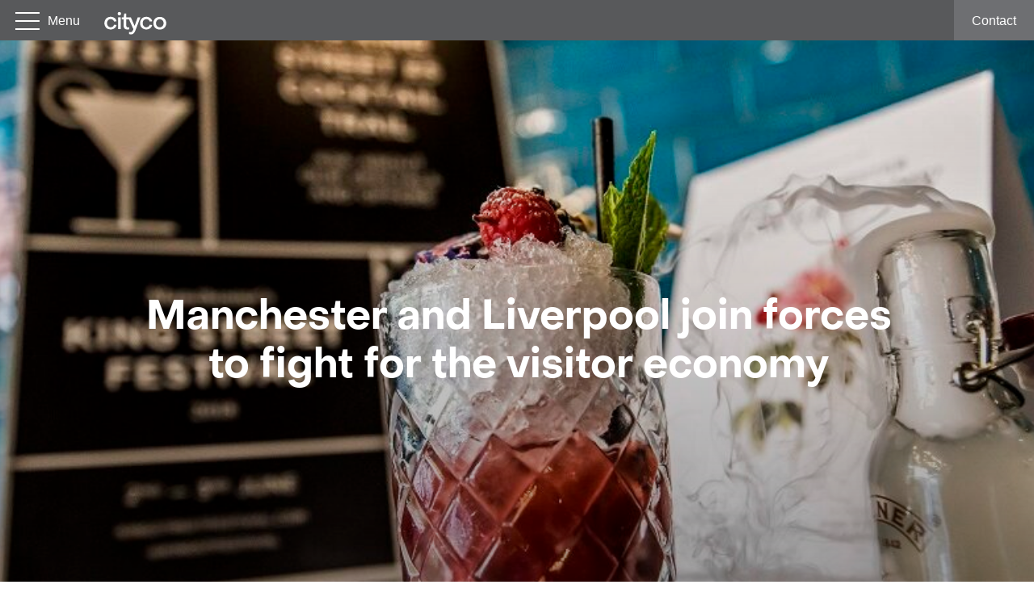

--- FILE ---
content_type: text/html; charset=UTF-8
request_url: https://cityco.com/news/manchester-and-liverpool-join-forces-to-fight-for-the-visitor-economy/
body_size: 68238
content:
<!DOCTYPE html>
<html lang="en-GB">
<head>
	<meta charset="UTF-8">
	<meta name="viewport" content="width=device-width, initial-scale=1">
	<meta name='robots' content='index, follow, max-image-preview:large, max-snippet:-1, max-video-preview:-1' />

	<!-- This site is optimized with the Yoast SEO plugin v24.9 - https://yoast.com/wordpress/plugins/seo/ -->
	<title>Manchester and Liverpool join forces to fight for the visitor economy - CityCo</title>
	<link rel="canonical" href="https://cityco.com/news/manchester-and-liverpool-join-forces-to-fight-for-the-visitor-economy/" />
	<meta property="og:locale" content="en_GB" />
	<meta property="og:type" content="article" />
	<meta property="og:title" content="Manchester and Liverpool join forces to fight for the visitor economy - CityCo" />
	<meta property="og:description" content="The hospitality industry is under threat. The imposition of further restrictions upon conurbations in the North of England will result in a catastrophic impact on the entire sector if it is not given immediate support." />
	<meta property="og:url" content="https://cityco.com/news/manchester-and-liverpool-join-forces-to-fight-for-the-visitor-economy/" />
	<meta property="og:site_name" content="CityCo" />
	<meta property="article:publisher" content="https://www.facebook.com/CityCoManchesterBID" />
	<meta property="article:published_time" content="2020-10-05T18:09:22+00:00" />
	<meta property="article:modified_time" content="2020-11-01T21:34:34+00:00" />
	<meta property="og:image" content="https://cityco.com/app/uploads/2020/05/6-800x534.jpg" />
	<meta property="og:image:width" content="800" />
	<meta property="og:image:height" content="534" />
	<meta property="og:image:type" content="image/jpeg" />
	<meta name="author" content="CityCo Team" />
	<meta name="twitter:card" content="summary_large_image" />
	<meta name="twitter:creator" content="@CityCo" />
	<meta name="twitter:site" content="@CityCo" />
	<script type="application/ld+json" class="yoast-schema-graph">{"@context":"https://schema.org","@graph":[{"@type":"Article","@id":"https://cityco.com/news/manchester-and-liverpool-join-forces-to-fight-for-the-visitor-economy/#article","isPartOf":{"@id":"https://cityco.com/news/manchester-and-liverpool-join-forces-to-fight-for-the-visitor-economy/"},"author":{"name":"CityCo Team","@id":"https://cityco.com/#/schema/person/1aa651d066676ab22cc17292ea899de8"},"headline":"Manchester and Liverpool join forces to fight for the visitor economy","datePublished":"2020-10-05T18:09:22+00:00","dateModified":"2020-11-01T21:34:34+00:00","mainEntityOfPage":{"@id":"https://cityco.com/news/manchester-and-liverpool-join-forces-to-fight-for-the-visitor-economy/"},"wordCount":664,"commentCount":0,"publisher":{"@id":"https://cityco.com/#organization"},"image":{"@id":"https://cityco.com/news/manchester-and-liverpool-join-forces-to-fight-for-the-visitor-economy/#primaryimage"},"thumbnailUrl":"https://cityco.com/app/uploads/2020/05/6.jpg","articleSection":["News"],"inLanguage":"en-GB","potentialAction":[{"@type":"CommentAction","name":"Comment","target":["https://cityco.com/news/manchester-and-liverpool-join-forces-to-fight-for-the-visitor-economy/#respond"]}]},{"@type":"WebPage","@id":"https://cityco.com/news/manchester-and-liverpool-join-forces-to-fight-for-the-visitor-economy/","url":"https://cityco.com/news/manchester-and-liverpool-join-forces-to-fight-for-the-visitor-economy/","name":"Manchester and Liverpool join forces to fight for the visitor economy - CityCo","isPartOf":{"@id":"https://cityco.com/#website"},"primaryImageOfPage":{"@id":"https://cityco.com/news/manchester-and-liverpool-join-forces-to-fight-for-the-visitor-economy/#primaryimage"},"image":{"@id":"https://cityco.com/news/manchester-and-liverpool-join-forces-to-fight-for-the-visitor-economy/#primaryimage"},"thumbnailUrl":"https://cityco.com/app/uploads/2020/05/6.jpg","datePublished":"2020-10-05T18:09:22+00:00","dateModified":"2020-11-01T21:34:34+00:00","breadcrumb":{"@id":"https://cityco.com/news/manchester-and-liverpool-join-forces-to-fight-for-the-visitor-economy/#breadcrumb"},"inLanguage":"en-GB","potentialAction":[{"@type":"ReadAction","target":["https://cityco.com/news/manchester-and-liverpool-join-forces-to-fight-for-the-visitor-economy/"]}]},{"@type":"ImageObject","inLanguage":"en-GB","@id":"https://cityco.com/news/manchester-and-liverpool-join-forces-to-fight-for-the-visitor-economy/#primaryimage","url":"https://cityco.com/app/uploads/2020/05/6.jpg","contentUrl":"https://cityco.com/app/uploads/2020/05/6.jpg","width":1000,"height":667},{"@type":"BreadcrumbList","@id":"https://cityco.com/news/manchester-and-liverpool-join-forces-to-fight-for-the-visitor-economy/#breadcrumb","itemListElement":[{"@type":"ListItem","position":1,"name":"News","item":"https://cityco.com/category/news/"},{"@type":"ListItem","position":2,"name":"Manchester and Liverpool join forces to fight for the visitor economy"}]},{"@type":"WebSite","@id":"https://cityco.com/#website","url":"https://cityco.com/","name":"CityCo","description":"","publisher":{"@id":"https://cityco.com/#organization"},"potentialAction":[{"@type":"SearchAction","target":{"@type":"EntryPoint","urlTemplate":"https://cityco.com/?s={search_term_string}"},"query-input":{"@type":"PropertyValueSpecification","valueRequired":true,"valueName":"search_term_string"}}],"inLanguage":"en-GB"},{"@type":"Organization","@id":"https://cityco.com/#organization","name":"CityCo","url":"https://cityco.com/","logo":{"@type":"ImageObject","inLanguage":"en-GB","@id":"https://cityco.com/#/schema/logo/image/","url":"https://cityco.com/app/uploads/2017/06/CityCo-Logo.jpg","contentUrl":"https://cityco.com/app/uploads/2017/06/CityCo-Logo.jpg","width":1200,"height":400,"caption":"CityCo"},"image":{"@id":"https://cityco.com/#/schema/logo/image/"},"sameAs":["https://www.facebook.com/CityCoManchesterBID","https://x.com/CityCo","https://www.instagram.com/CityCo.manchesterBID","https://www.linkedin.com/company/cityco-manchester"]},{"@type":"Person","@id":"https://cityco.com/#/schema/person/1aa651d066676ab22cc17292ea899de8","name":"CityCo Team","image":{"@type":"ImageObject","inLanguage":"en-GB","@id":"https://cityco.com/#/schema/person/image/","url":"https://secure.gravatar.com/avatar/534da99ac8b3b37fa604fd4d608ec75e982f0db02249f9cc20e3aefad1a3e743?s=96&d=mm&r=g","contentUrl":"https://secure.gravatar.com/avatar/534da99ac8b3b37fa604fd4d608ec75e982f0db02249f9cc20e3aefad1a3e743?s=96&d=mm&r=g","caption":"CityCo Team"}}]}</script>
	<!-- / Yoast SEO plugin. -->


<link rel='dns-prefetch' href='//share.oh.digital' />
<link rel='dns-prefetch' href='//fonts.googleapis.com' />
<link rel="alternate" type="application/rss+xml" title="CityCo &raquo; Feed" href="https://cityco.com/feed/" />
<link rel="alternate" type="application/rss+xml" title="CityCo &raquo; Comments Feed" href="https://cityco.com/comments/feed/" />
<link rel="alternate" type="application/rss+xml" title="CityCo &raquo; Manchester and Liverpool join forces to fight for the visitor economy Comments Feed" href="https://cityco.com/news/manchester-and-liverpool-join-forces-to-fight-for-the-visitor-economy/feed/" />
<link rel="alternate" title="oEmbed (JSON)" type="application/json+oembed" href="https://cityco.com/wp-json/oembed/1.0/embed?url=https%3A%2F%2Fcityco.com%2Fnews%2Fmanchester-and-liverpool-join-forces-to-fight-for-the-visitor-economy%2F" />
<link rel="alternate" title="oEmbed (XML)" type="text/xml+oembed" href="https://cityco.com/wp-json/oembed/1.0/embed?url=https%3A%2F%2Fcityco.com%2Fnews%2Fmanchester-and-liverpool-join-forces-to-fight-for-the-visitor-economy%2F&#038;format=xml" />
<style id='wp-img-auto-sizes-contain-inline-css' type='text/css'>
img:is([sizes=auto i],[sizes^="auto," i]){contain-intrinsic-size:3000px 1500px}
/*# sourceURL=wp-img-auto-sizes-contain-inline-css */
</style>
<style id='wp-block-library-inline-css' type='text/css'>
:root{--wp-block-synced-color:#7a00df;--wp-block-synced-color--rgb:122,0,223;--wp-bound-block-color:var(--wp-block-synced-color);--wp-editor-canvas-background:#ddd;--wp-admin-theme-color:#007cba;--wp-admin-theme-color--rgb:0,124,186;--wp-admin-theme-color-darker-10:#006ba1;--wp-admin-theme-color-darker-10--rgb:0,107,160.5;--wp-admin-theme-color-darker-20:#005a87;--wp-admin-theme-color-darker-20--rgb:0,90,135;--wp-admin-border-width-focus:2px}@media (min-resolution:192dpi){:root{--wp-admin-border-width-focus:1.5px}}.wp-element-button{cursor:pointer}:root .has-very-light-gray-background-color{background-color:#eee}:root .has-very-dark-gray-background-color{background-color:#313131}:root .has-very-light-gray-color{color:#eee}:root .has-very-dark-gray-color{color:#313131}:root .has-vivid-green-cyan-to-vivid-cyan-blue-gradient-background{background:linear-gradient(135deg,#00d084,#0693e3)}:root .has-purple-crush-gradient-background{background:linear-gradient(135deg,#34e2e4,#4721fb 50%,#ab1dfe)}:root .has-hazy-dawn-gradient-background{background:linear-gradient(135deg,#faaca8,#dad0ec)}:root .has-subdued-olive-gradient-background{background:linear-gradient(135deg,#fafae1,#67a671)}:root .has-atomic-cream-gradient-background{background:linear-gradient(135deg,#fdd79a,#004a59)}:root .has-nightshade-gradient-background{background:linear-gradient(135deg,#330968,#31cdcf)}:root .has-midnight-gradient-background{background:linear-gradient(135deg,#020381,#2874fc)}:root{--wp--preset--font-size--normal:16px;--wp--preset--font-size--huge:42px}.has-regular-font-size{font-size:1em}.has-larger-font-size{font-size:2.625em}.has-normal-font-size{font-size:var(--wp--preset--font-size--normal)}.has-huge-font-size{font-size:var(--wp--preset--font-size--huge)}.has-text-align-center{text-align:center}.has-text-align-left{text-align:left}.has-text-align-right{text-align:right}.has-fit-text{white-space:nowrap!important}#end-resizable-editor-section{display:none}.aligncenter{clear:both}.items-justified-left{justify-content:flex-start}.items-justified-center{justify-content:center}.items-justified-right{justify-content:flex-end}.items-justified-space-between{justify-content:space-between}.screen-reader-text{border:0;clip-path:inset(50%);height:1px;margin:-1px;overflow:hidden;padding:0;position:absolute;width:1px;word-wrap:normal!important}.screen-reader-text:focus{background-color:#ddd;clip-path:none;color:#444;display:block;font-size:1em;height:auto;left:5px;line-height:normal;padding:15px 23px 14px;text-decoration:none;top:5px;width:auto;z-index:100000}html :where(.has-border-color){border-style:solid}html :where([style*=border-top-color]){border-top-style:solid}html :where([style*=border-right-color]){border-right-style:solid}html :where([style*=border-bottom-color]){border-bottom-style:solid}html :where([style*=border-left-color]){border-left-style:solid}html :where([style*=border-width]){border-style:solid}html :where([style*=border-top-width]){border-top-style:solid}html :where([style*=border-right-width]){border-right-style:solid}html :where([style*=border-bottom-width]){border-bottom-style:solid}html :where([style*=border-left-width]){border-left-style:solid}html :where(img[class*=wp-image-]){height:auto;max-width:100%}:where(figure){margin:0 0 1em}html :where(.is-position-sticky){--wp-admin--admin-bar--position-offset:var(--wp-admin--admin-bar--height,0px)}@media screen and (max-width:600px){html :where(.is-position-sticky){--wp-admin--admin-bar--position-offset:0px}}

/*# sourceURL=wp-block-library-inline-css */
</style><style id='global-styles-inline-css' type='text/css'>
:root{--wp--preset--aspect-ratio--square: 1;--wp--preset--aspect-ratio--4-3: 4/3;--wp--preset--aspect-ratio--3-4: 3/4;--wp--preset--aspect-ratio--3-2: 3/2;--wp--preset--aspect-ratio--2-3: 2/3;--wp--preset--aspect-ratio--16-9: 16/9;--wp--preset--aspect-ratio--9-16: 9/16;--wp--preset--color--black: #000000;--wp--preset--color--cyan-bluish-gray: #abb8c3;--wp--preset--color--white: #ffffff;--wp--preset--color--pale-pink: #f78da7;--wp--preset--color--vivid-red: #cf2e2e;--wp--preset--color--luminous-vivid-orange: #ff6900;--wp--preset--color--luminous-vivid-amber: #fcb900;--wp--preset--color--light-green-cyan: #7bdcb5;--wp--preset--color--vivid-green-cyan: #00d084;--wp--preset--color--pale-cyan-blue: #8ed1fc;--wp--preset--color--vivid-cyan-blue: #0693e3;--wp--preset--color--vivid-purple: #9b51e0;--wp--preset--gradient--vivid-cyan-blue-to-vivid-purple: linear-gradient(135deg,rgb(6,147,227) 0%,rgb(155,81,224) 100%);--wp--preset--gradient--light-green-cyan-to-vivid-green-cyan: linear-gradient(135deg,rgb(122,220,180) 0%,rgb(0,208,130) 100%);--wp--preset--gradient--luminous-vivid-amber-to-luminous-vivid-orange: linear-gradient(135deg,rgb(252,185,0) 0%,rgb(255,105,0) 100%);--wp--preset--gradient--luminous-vivid-orange-to-vivid-red: linear-gradient(135deg,rgb(255,105,0) 0%,rgb(207,46,46) 100%);--wp--preset--gradient--very-light-gray-to-cyan-bluish-gray: linear-gradient(135deg,rgb(238,238,238) 0%,rgb(169,184,195) 100%);--wp--preset--gradient--cool-to-warm-spectrum: linear-gradient(135deg,rgb(74,234,220) 0%,rgb(151,120,209) 20%,rgb(207,42,186) 40%,rgb(238,44,130) 60%,rgb(251,105,98) 80%,rgb(254,248,76) 100%);--wp--preset--gradient--blush-light-purple: linear-gradient(135deg,rgb(255,206,236) 0%,rgb(152,150,240) 100%);--wp--preset--gradient--blush-bordeaux: linear-gradient(135deg,rgb(254,205,165) 0%,rgb(254,45,45) 50%,rgb(107,0,62) 100%);--wp--preset--gradient--luminous-dusk: linear-gradient(135deg,rgb(255,203,112) 0%,rgb(199,81,192) 50%,rgb(65,88,208) 100%);--wp--preset--gradient--pale-ocean: linear-gradient(135deg,rgb(255,245,203) 0%,rgb(182,227,212) 50%,rgb(51,167,181) 100%);--wp--preset--gradient--electric-grass: linear-gradient(135deg,rgb(202,248,128) 0%,rgb(113,206,126) 100%);--wp--preset--gradient--midnight: linear-gradient(135deg,rgb(2,3,129) 0%,rgb(40,116,252) 100%);--wp--preset--font-size--small: 13px;--wp--preset--font-size--medium: 20px;--wp--preset--font-size--large: 36px;--wp--preset--font-size--x-large: 42px;--wp--preset--spacing--20: 0.44rem;--wp--preset--spacing--30: 0.67rem;--wp--preset--spacing--40: 1rem;--wp--preset--spacing--50: 1.5rem;--wp--preset--spacing--60: 2.25rem;--wp--preset--spacing--70: 3.38rem;--wp--preset--spacing--80: 5.06rem;--wp--preset--shadow--natural: 6px 6px 9px rgba(0, 0, 0, 0.2);--wp--preset--shadow--deep: 12px 12px 50px rgba(0, 0, 0, 0.4);--wp--preset--shadow--sharp: 6px 6px 0px rgba(0, 0, 0, 0.2);--wp--preset--shadow--outlined: 6px 6px 0px -3px rgb(255, 255, 255), 6px 6px rgb(0, 0, 0);--wp--preset--shadow--crisp: 6px 6px 0px rgb(0, 0, 0);}:where(.is-layout-flex){gap: 0.5em;}:where(.is-layout-grid){gap: 0.5em;}body .is-layout-flex{display: flex;}.is-layout-flex{flex-wrap: wrap;align-items: center;}.is-layout-flex > :is(*, div){margin: 0;}body .is-layout-grid{display: grid;}.is-layout-grid > :is(*, div){margin: 0;}:where(.wp-block-columns.is-layout-flex){gap: 2em;}:where(.wp-block-columns.is-layout-grid){gap: 2em;}:where(.wp-block-post-template.is-layout-flex){gap: 1.25em;}:where(.wp-block-post-template.is-layout-grid){gap: 1.25em;}.has-black-color{color: var(--wp--preset--color--black) !important;}.has-cyan-bluish-gray-color{color: var(--wp--preset--color--cyan-bluish-gray) !important;}.has-white-color{color: var(--wp--preset--color--white) !important;}.has-pale-pink-color{color: var(--wp--preset--color--pale-pink) !important;}.has-vivid-red-color{color: var(--wp--preset--color--vivid-red) !important;}.has-luminous-vivid-orange-color{color: var(--wp--preset--color--luminous-vivid-orange) !important;}.has-luminous-vivid-amber-color{color: var(--wp--preset--color--luminous-vivid-amber) !important;}.has-light-green-cyan-color{color: var(--wp--preset--color--light-green-cyan) !important;}.has-vivid-green-cyan-color{color: var(--wp--preset--color--vivid-green-cyan) !important;}.has-pale-cyan-blue-color{color: var(--wp--preset--color--pale-cyan-blue) !important;}.has-vivid-cyan-blue-color{color: var(--wp--preset--color--vivid-cyan-blue) !important;}.has-vivid-purple-color{color: var(--wp--preset--color--vivid-purple) !important;}.has-black-background-color{background-color: var(--wp--preset--color--black) !important;}.has-cyan-bluish-gray-background-color{background-color: var(--wp--preset--color--cyan-bluish-gray) !important;}.has-white-background-color{background-color: var(--wp--preset--color--white) !important;}.has-pale-pink-background-color{background-color: var(--wp--preset--color--pale-pink) !important;}.has-vivid-red-background-color{background-color: var(--wp--preset--color--vivid-red) !important;}.has-luminous-vivid-orange-background-color{background-color: var(--wp--preset--color--luminous-vivid-orange) !important;}.has-luminous-vivid-amber-background-color{background-color: var(--wp--preset--color--luminous-vivid-amber) !important;}.has-light-green-cyan-background-color{background-color: var(--wp--preset--color--light-green-cyan) !important;}.has-vivid-green-cyan-background-color{background-color: var(--wp--preset--color--vivid-green-cyan) !important;}.has-pale-cyan-blue-background-color{background-color: var(--wp--preset--color--pale-cyan-blue) !important;}.has-vivid-cyan-blue-background-color{background-color: var(--wp--preset--color--vivid-cyan-blue) !important;}.has-vivid-purple-background-color{background-color: var(--wp--preset--color--vivid-purple) !important;}.has-black-border-color{border-color: var(--wp--preset--color--black) !important;}.has-cyan-bluish-gray-border-color{border-color: var(--wp--preset--color--cyan-bluish-gray) !important;}.has-white-border-color{border-color: var(--wp--preset--color--white) !important;}.has-pale-pink-border-color{border-color: var(--wp--preset--color--pale-pink) !important;}.has-vivid-red-border-color{border-color: var(--wp--preset--color--vivid-red) !important;}.has-luminous-vivid-orange-border-color{border-color: var(--wp--preset--color--luminous-vivid-orange) !important;}.has-luminous-vivid-amber-border-color{border-color: var(--wp--preset--color--luminous-vivid-amber) !important;}.has-light-green-cyan-border-color{border-color: var(--wp--preset--color--light-green-cyan) !important;}.has-vivid-green-cyan-border-color{border-color: var(--wp--preset--color--vivid-green-cyan) !important;}.has-pale-cyan-blue-border-color{border-color: var(--wp--preset--color--pale-cyan-blue) !important;}.has-vivid-cyan-blue-border-color{border-color: var(--wp--preset--color--vivid-cyan-blue) !important;}.has-vivid-purple-border-color{border-color: var(--wp--preset--color--vivid-purple) !important;}.has-vivid-cyan-blue-to-vivid-purple-gradient-background{background: var(--wp--preset--gradient--vivid-cyan-blue-to-vivid-purple) !important;}.has-light-green-cyan-to-vivid-green-cyan-gradient-background{background: var(--wp--preset--gradient--light-green-cyan-to-vivid-green-cyan) !important;}.has-luminous-vivid-amber-to-luminous-vivid-orange-gradient-background{background: var(--wp--preset--gradient--luminous-vivid-amber-to-luminous-vivid-orange) !important;}.has-luminous-vivid-orange-to-vivid-red-gradient-background{background: var(--wp--preset--gradient--luminous-vivid-orange-to-vivid-red) !important;}.has-very-light-gray-to-cyan-bluish-gray-gradient-background{background: var(--wp--preset--gradient--very-light-gray-to-cyan-bluish-gray) !important;}.has-cool-to-warm-spectrum-gradient-background{background: var(--wp--preset--gradient--cool-to-warm-spectrum) !important;}.has-blush-light-purple-gradient-background{background: var(--wp--preset--gradient--blush-light-purple) !important;}.has-blush-bordeaux-gradient-background{background: var(--wp--preset--gradient--blush-bordeaux) !important;}.has-luminous-dusk-gradient-background{background: var(--wp--preset--gradient--luminous-dusk) !important;}.has-pale-ocean-gradient-background{background: var(--wp--preset--gradient--pale-ocean) !important;}.has-electric-grass-gradient-background{background: var(--wp--preset--gradient--electric-grass) !important;}.has-midnight-gradient-background{background: var(--wp--preset--gradient--midnight) !important;}.has-small-font-size{font-size: var(--wp--preset--font-size--small) !important;}.has-medium-font-size{font-size: var(--wp--preset--font-size--medium) !important;}.has-large-font-size{font-size: var(--wp--preset--font-size--large) !important;}.has-x-large-font-size{font-size: var(--wp--preset--font-size--x-large) !important;}
/*# sourceURL=global-styles-inline-css */
</style>

<style id='classic-theme-styles-inline-css' type='text/css'>
/*! This file is auto-generated */
.wp-block-button__link{color:#fff;background-color:#32373c;border-radius:9999px;box-shadow:none;text-decoration:none;padding:calc(.667em + 2px) calc(1.333em + 2px);font-size:1.125em}.wp-block-file__button{background:#32373c;color:#fff;text-decoration:none}
/*# sourceURL=/wp-includes/css/classic-themes.min.css */
</style>
<link rel='stylesheet' id='g-fonts-css' href='https://fonts.googleapis.com/css2?family=Bebas+Neue&#038;display=swap' type='text/css' media='all' />
<link rel='stylesheet' id='cityco-style-css' href='https://cityco.com/app/themes/cityco/css/main.css?ver=12.1' type='text/css' media='all' />
<script type="text/javascript" id="altcha-widget-custom-options-js-after">
/* <![CDATA[ */
(() => { window.ALTCHA_WIDGET_ATTRS = {"challengeurl":"https:\/\/cityco.com\/wp-json\/altcha\/v1\/challenge","strings":"{\"error\":\"Verification failed. Try again later.\",\"footer\":\"Protected by <a href=\\\"https:\\\/\\\/altcha.org\\\/\\\" target=\\\"_blank\\\">ALTCHA<\\\/a>\",\"label\":\"I'm not a robot\",\"verified\":\"Verified\",\"verifying\":\"Verifying...\",\"waitAlert\":\"Verifying... please wait.\"}","hidefooter":"1"}; })();
//# sourceURL=altcha-widget-custom-options-js-after
/* ]]> */
</script>
<script type="text/javascript" src="https://cityco.com/cms/wp-includes/js/jquery/jquery.min.js?ver=3.7.1" id="jquery-core-js"></script>
<script type="text/javascript" src="https://cityco.com/cms/wp-includes/js/jquery/jquery-migrate.min.js?ver=3.4.1" id="jquery-migrate-js"></script>
<script type="text/javascript" src="https://cityco.com/app/themes/cityco/js/jquery.main.js?ver=12.1" id="cityco-js"></script>
<script type="text/javascript" src="https://cityco.com/app/themes/cityco/js/jquery.bxslider.js?ver=12.1" id="bx-slider-js"></script>
<link rel="https://api.w.org/" href="https://cityco.com/wp-json/" /><link rel="alternate" title="JSON" type="application/json" href="https://cityco.com/wp-json/wp/v2/posts/17569" /><link rel="EditURI" type="application/rsd+xml" title="RSD" href="https://cityco.com/cms/xmlrpc.php?rsd" />
<meta name="generator" content="WordPress 6.9" />
<link rel='shortlink' href='https://cityco.com/?p=17569' />
<!-- HFCM by 99 Robots - Snippet # 1: GTM - Head -->
<!-- Google Tag Manager -->
<script>(function(w,d,s,l,i){w[l]=w[l]||[];w[l].push({'gtm.start':
new Date().getTime(),event:'gtm.js'});var f=d.getElementsByTagName(s)[0],
j=d.createElement(s),dl=l!='dataLayer'?'&l='+l:'';j.async=true;j.src=
'https://www.googletagmanager.com/gtm.js?id='+i+dl;f.parentNode.insertBefore(j,f);
})(window,document,'script','dataLayer','GTM-TRQ8V6Q');</script>
<!-- End Google Tag Manager -->
<!-- /end HFCM by 99 Robots -->
<style type="text/css">.recentcomments a{display:inline !important;padding:0 !important;margin:0 !important;}</style></head>
<body class="wp-singular post-template-default single single-post postid-17569 single-format-standard wp-theme-cityco site-section-cityco">
	<div id="wrapper">
		<header id="header">
			<nav id="nav">
				<a href="#" class="nav-opener">
					<span class="bar">
						<span></span>
					</span>
					<span class="menu">Menu</span>
				</a>
				<a href="/" class="nav-home">
					<span class="logo">
						<span class="normal"><img src="https://cityco.com/app/themes/cityco/images/logo.svg"></span>
						<span class="hover"><img src="https://cityco.com/app/themes/cityco/images/logo.svg"></span>
					</span>
				</a>
				<div class="nav-drop">
					<div class="nav-holder">
						<div class="container">
							<ul>
								<li id="menu-item-23081" class="menu-item menu-item-type-custom menu-item-object-custom menu-item-has-children menu-item-23081"><a href="https://cityco.com/about">About Us</a>
<ul class="sub-menu">
	<li id="menu-item-26810" class="menu-item menu-item-type-custom menu-item-object-custom menu-item-26810"><a href="https://cityco.com/about-cityco/">About CityCo</a></li>
	<li id="menu-item-30661" class="menu-item menu-item-type-custom menu-item-object-custom menu-item-30661"><a href="https://cityco.com/cityco-board/">CityCo Board</a></li>
	<li id="menu-item-32579" class="menu-item menu-item-type-custom menu-item-object-custom menu-item-32579"><a href="https://cityco.com/membership/">CityCo Membership</a></li>
	<li id="menu-item-32998" class="menu-item menu-item-type-custom menu-item-object-custom menu-item-32998"><a href="https://cityco.com/city-intel-membership/">City Intelligence Network Membership</a></li>
	<li id="menu-item-26838" class="menu-item menu-item-type-custom menu-item-object-custom menu-item-26838"><a href="https://cityco.com/about-bid/">About City Centre BID</a></li>
	<li id="menu-item-26865" class="menu-item menu-item-type-custom menu-item-object-custom menu-item-26865"><a href="https://cityco.com/bid-board/">City Centre BID Board</a></li>
	<li id="menu-item-32481" class="menu-item menu-item-type-custom menu-item-object-custom menu-item-32481"><a href="https://cityco.com/bid-governance/">City Centre BID Governance</a></li>
	<li id="menu-item-27223" class="menu-item menu-item-type-custom menu-item-object-custom menu-item-27223"><a href="https://manchesterabid.com/">About Accommodation BID</a></li>
	<li id="menu-item-26012" class="menu-item menu-item-type-custom menu-item-object-custom menu-item-26012"><a href="https://cityco.com/category/podcasts/">CityCo Podcasts</a></li>
	<li id="menu-item-20182" class="menu-item menu-item-type-custom menu-item-object-custom menu-item-20182"><a href="https://cityco.com/contact-us/">Contact Us</a></li>
</ul>
</li>
<li id="menu-item-23086" class="menu-item menu-item-type-custom menu-item-object-custom menu-item-has-children menu-item-23086"><a href="https://cityco.com/services/">Business Services</a>
<ul class="sub-menu">
	<li id="menu-item-26921" class="menu-item menu-item-type-custom menu-item-object-custom menu-item-26921"><a href="https://cityco.com/all-business-support-services/">All Support Services</a></li>
	<li id="menu-item-32602" class="menu-item menu-item-type-custom menu-item-object-custom menu-item-32602"><a href="https://cityco.com/operational-support/">Operational Support</a></li>
	<li id="menu-item-32605" class="menu-item menu-item-type-custom menu-item-object-custom menu-item-32605"><a href="https://cityco.com/business-crime-reduction/">Business Crime Reduction</a></li>
	<li id="menu-item-32609" class="menu-item menu-item-type-custom menu-item-object-custom menu-item-32609"><a href="https://cityco.com/urban-resilience-training/">Urban Resilience Training</a></li>
	<li id="menu-item-32612" class="menu-item menu-item-type-custom menu-item-object-custom menu-item-32612"><a href="https://cityco.com/city-intel-intros/">City Intel &#038; Introductions</a></li>
	<li id="menu-item-32615" class="menu-item menu-item-type-custom menu-item-object-custom menu-item-32615"><a href="https://cityco.com/city-forums/">City Forums &#038; Lobbying</a></li>
	<li id="menu-item-32618" class="menu-item menu-item-type-custom menu-item-object-custom menu-item-32618"><a href="https://cityco.com/brand-awareness-pr/">Brand Awareness</a></li>
	<li id="menu-item-26815" class="menu-item menu-item-type-custom menu-item-object-custom menu-item-26815"><a href="https://cityco.com/city-hosts/">City Hosts</a></li>
</ul>
</li>
<li id="menu-item-21970" class="menu-item menu-item-type-custom menu-item-object-custom menu-item-has-children menu-item-21970"><a href="https://cityco.com/city-intel/">Intel &#038; Resources</a>
<ul class="sub-menu">
	<li id="menu-item-35223" class="menu-item menu-item-type-custom menu-item-object-custom menu-item-35223"><a href="https://cityco.com/event-type/major-city-events/">Major City Events 2026-27</a></li>
	<li id="menu-item-21480" class="menu-item menu-item-type-custom menu-item-object-custom menu-item-21480"><a href="https://cityco.com/report/weekly-footfall/">Weekly Footfall Trends</a></li>
	<li id="menu-item-21481" class="menu-item menu-item-type-custom menu-item-object-custom menu-item-21481"><a href="https://cityco.com/report/monthly-footfall/">Monthly Footfall Trends</a></li>
	<li id="menu-item-21744" class="menu-item menu-item-type-custom menu-item-object-custom menu-item-21744"><a href="https://cityco.com/spend-data/">City Centre Spend Data</a></li>
	<li id="menu-item-34648" class="menu-item menu-item-type-custom menu-item-object-custom menu-item-34648"><a href="https://cityco.com/homelessness/">Homelessness &#038; Street Begging Guidance</a></li>
	<li id="menu-item-34689" class="menu-item menu-item-type-custom menu-item-object-custom menu-item-34689"><a href="https://cityco.com/womens-night-time-safety-charter/">Manchester Women’s Night-time Safety Charter</a></li>
	<li id="menu-item-29757" class="menu-item menu-item-type-custom menu-item-object-custom menu-item-29757"><a href="https://cityco.com/stop-it/">Stop It! ASB Campaign</a></li>
	<li id="menu-item-32848" class="menu-item menu-item-type-custom menu-item-object-custom menu-item-32848"><a href="https://cityco.com/pops/">POPS Forum Toolkit</a></li>
	<li id="menu-item-33024" class="menu-item menu-item-type-custom menu-item-object-custom menu-item-33024"><a href="https://cityco.com/app/uploads/2025/03/CityCo-Membership-2025.pdf">CityCo Membership Brochure</a></li>
	<li id="menu-item-33008" class="menu-item menu-item-type-custom menu-item-object-custom menu-item-33008"><a href="https://cityco.com/app/uploads/2025/03/CityCo-Intelligence-Network.pdf">City Intelligence Network Brochure</a></li>
</ul>
</li>
<li id="menu-item-21972" class="menu-item menu-item-type-custom menu-item-object-custom menu-item-has-children menu-item-21972"><a href="https://cityco.com/event-type/briefings-training/">Briefings &#038; Training</a>
<ul class="sub-menu">
	<li id="menu-item-23146" class="menu-item menu-item-type-custom menu-item-object-custom menu-item-23146"><a href="https://cityco.com/event-type/performance-briefing/">Monthly City Centre Performance Briefing</a></li>
	<li id="menu-item-32412" class="menu-item menu-item-type-custom menu-item-object-custom menu-item-32412"><a href="https://cityco.com/event-type/bcrp-briefings/">BCRP Briefings</a></li>
	<li id="menu-item-26388" class="menu-item menu-item-type-custom menu-item-object-custom menu-item-26388"><a href="https://cityco.com/event-type/pub-club-network/">Pub &#038; Club Network Meetings</a></li>
	<li id="menu-item-30877" class="menu-item menu-item-type-custom menu-item-object-custom menu-item-30877"><a href="https://cityco.com/event-type/act-training/">ACT Awareness Training</a></li>
	<li id="menu-item-31076" class="menu-item menu-item-type-custom menu-item-object-custom menu-item-31076"><a href="https://cityco.com/event-type/womens-safety-training/">Women&#8217;s Nighttime Safety Charter Training</a></li>
	<li id="menu-item-32397" class="menu-item menu-item-type-custom menu-item-object-custom menu-item-32397"><a href="https://cityco.com/event-type/homelessness-street-begging-briefing/">Homelessness &#038; Street Begging Briefing</a></li>
	<li id="menu-item-32090" class="menu-item menu-item-type-custom menu-item-object-custom menu-item-32090"><a href="https://cityco.com/event-type/recycling-training/">Simpler Recycling Training</a></li>
	<li id="menu-item-32391" class="menu-item menu-item-type-custom menu-item-object-custom menu-item-32391"><a href="https://cityco.com/event-type/urban-exploring-training/">Urban Exploring Training</a></li>
	<li id="menu-item-34387" class="menu-item menu-item-type-custom menu-item-object-custom menu-item-34387"><a href="https://cityco.com/event-type/critical-trauma-first-aid-training/">Critical Trauma &#038; First Aid Training</a></li>
	<li id="menu-item-32356" class="menu-item menu-item-type-custom menu-item-object-custom menu-item-32356"><a href="https://cityco.com/event-type/auditors-filming-drone-use-training/">Auditors, Filming &#038; Drone Use Training</a></li>
	<li id="menu-item-31158" class="menu-item menu-item-type-custom menu-item-object-custom menu-item-31158"><a href="https://cityco.com/event-type/water-safety-training/">Water Safety Training</a></li>
	<li id="menu-item-32376" class="menu-item menu-item-type-custom menu-item-object-custom menu-item-32376"><a href="https://cityco.com/event-type/great-british-spring-clean/">Great British Spring Clean Volunteering</a></li>
	<li id="menu-item-31159" class="menu-item menu-item-type-custom menu-item-object-custom menu-item-31159"><a href="https://cityco.com/event-type/city-tours/">City Tours</a></li>
</ul>
</li>
<li id="menu-item-30547" class="menu-item menu-item-type-custom menu-item-object-custom menu-item-has-children menu-item-30547"><a href="https://cityco.com/event-type/public-events/">BID | ABID Events</a>
<ul class="sub-menu">
	<li id="menu-item-32024" class="menu-item menu-item-type-custom menu-item-object-custom menu-item-32024"><a href="https://cityco.com/event-type/public-events/">BID | ABID Events 2026-27</a></li>
	<li id="menu-item-31881" class="menu-item menu-item-type-custom menu-item-object-custom menu-item-31881"><a href="https://cityco.com/the-super-duper-family-festival/">The Super Duper Family Festival (18-21 February 2026)</a></li>
	<li id="menu-item-31481" class="menu-item menu-item-type-custom menu-item-object-custom menu-item-31481"><a href="https://cityco.com/the-manchester-flower-festival/">The Manchester Flower Festival (23-25 May 2026)</a></li>
	<li id="menu-item-32288" class="menu-item menu-item-type-custom menu-item-object-custom menu-item-32288"><a href="https://cityco.com/event/city-centre-bid-agm/">City Centre BID AGM (May 2026)</a></li>
	<li id="menu-item-33636" class="menu-item menu-item-type-custom menu-item-object-custom menu-item-33636"><a href="https://cityco.com/news/mystery-shopping/">Mystery Shopping Awards (15 July 2026)</a></li>
	<li id="menu-item-31483" class="menu-item menu-item-type-custom menu-item-object-custom menu-item-31483"><a href="https://cityco.com/scene/">SCENE: Manchester LGBTQ+ Film &#038; TV Festival (21-23 August 2026)</a></li>
	<li id="menu-item-31484" class="menu-item menu-item-type-custom menu-item-object-custom menu-item-31484"><a href="https://cityco.com/manchester-student-social/">MCR Student Social with Manchester Arndale (24 September 2026)</a></li>
	<li id="menu-item-31485" class="menu-item menu-item-type-custom menu-item-object-custom menu-item-31485"><a href="https://cityco.com/halloween-in-the-city/">Halloween in the City (24-25 October 2026)</a></li>
	<li id="menu-item-34503" class="menu-item menu-item-type-custom menu-item-object-custom menu-item-34503"><a href="https://cityco.com/christmas-parade/">Manchester Christmas Parade (December 2026)</a></li>
</ul>
</li>

																<li class="half left gray-side">
									<a href="/category/news/">News</a>
									<ul class="news">
																					<li>
												<a href="https://cityco.com/news/2025-was-a-billion-pound-year/">2025 was a billion-pound year for Manchester city centre</a>
												<time datetime="2026-01-14">14th Jan 2026</time>
											</li>
																					<li>
												<a href="https://cityco.com/news/the-super-duper-family-festival-is-back/">The Super Duper Family Festival is back this February Half-Term</a>
												<time datetime="2026-01-05">5th Jan 2026</time>
											</li>
																					<li>
												<a href="https://cityco.com/news/piccadilly-corridor-upgrade-february-2026/">Piccadilly Corridor upgrade &#8211; February 2026</a>
												<time datetime="2026-01-02">2nd Jan 2026</time>
											</li>
																					<li>
												<a href="https://cityco.com/news/cityco-christmas/">CityCo Christmas Contacts</a>
												<time datetime="2025-12-16">16th Dec 2025</time>
											</li>
																			</ul>
								</li>
								<li class="half right hide-xs gray-side">
									<span>Today in Manchester</span>
									<div class="weather">
										<div class="weather-holder">
											<p>Transport updates at <a href="http://www.tfgm.com/" target="blank">tfgm.com</a></p>
<p>What’s on in Manchester <br> at <a href="http://www.visitmanchester.com/" target="blank">visitmanchester.com</a></p>
<p><a href="/category/road-closures/">See scheduled road closures</a></p>										</div>
																			</div>

									<span class="border-top">Search</span>
									<form role="search" method="get" action="https://cityco.com/" class="search-form">
										<div class="input-wrap">
											<label for="search">What are you looking for?</label>
											<div class="search-wrap">
												<input id='search' type="search" class="form-control1 form-control"
													placeholder=""
													value="" name="s"
													title="Search for:" />
											</div>
											<button type="submit" ><span class="icon-search"></span></button>
										</div>
									</form>
								</li>
								<li id="menu-item-287" class=" half left yellow">
									<a href="http://cityco.com/contact-us/">Get in touch</a>
								</li>
								<li class="half right gray no-dropdown">
									<ul class="social-networks">
				<li>
			<a target="_blank" href="https://www.linkedin.com/company/cityco-manchester/"><span class="icon-linkedin"></span></a>
		</li>
					<li>
			<a target="_blank" href="https://www.flickr.com/photos/citycomanchesteropencity/albums/with/72177720327762692"><span class="icon-flickr"></span></a>
		</li>
		</ul>
								</li>
							</ul>
						</div>
					</div>
				</div>
			</nav>
			<div class="links">
				<a href="#" class="link-opener">Quick links</a>
				<div class="link-drop">
					<div class="link-holder">
						<ul>
														<li class="contact"><a href="/contact-us/">Contact</a></li>
							<li class="member"><a href="https://cityco.com/membership/">Become a member</a></li>

							<li class="manchester"><a>Today in Manchester</a></li>
						</ul>
						<div class="weather">
							<p>Transport updates at <a href="http://www.tfgm.com/" target="blank">tfgm.com</a></p>
<p>What’s on in Manchester <br> at <a href="http://www.visitmanchester.com/" target="blank">visitmanchester.com</a></p>
<p><a href="/category/road-closures/">See scheduled road closures</a></p>						</div>
					</div>
				</div>
			</div>
		</header>

	<section class="gallery">
		<div class="carousel">
			<div class="mask">
				<div class="slideset bxslider has-tagline">
					<div class="slide">
						<div class="container">
							<h1><p>Manchester and Liverpool join forces to fight for the visitor economy</p>
</h1>													</div>
						<div class="bg-stretch" style="background: url('https://cityco.com/app/uploads/2020/05/6-1000x460.jpg');
							background-position: bottom center !important; ?>"></div>
					</div>
				</div>
			</div>
		</div>
	</section>

	<section id="two-columns">
		<article class="container">
			
					<ul class="breadcrumbs"><li><span><span><a href="https://cityco.com/category/news/">News</a></span> - <span class="breadcrumb_last" aria-current="page">Manchester and Liverpool join forces to fight for the visitor economy</span></span></li></ul>
					
			<div class="heading">
				<h1>Manchester and Liverpool join forces to fight for the visitor economy</h1>
									<span class="sub-title">5th Oct 2020</span>
					

				<div class="link back">
					<a href="/news/">Back</a>
				</div>
			</div>
			<div class="row">
				<div class="col-8">
					<div id="content">
					   
						<div class="fusion-text fusion-text-1">
<p><strong>The hospitality industry is under threat. The imposition of further restrictions upon conurbations in the North of England will result in a catastrophic impact on the entire sector if it is not given immediate support.</strong></p>
<p><strong>We welcome intervention of city leaders who have called upon the government to act. We also need to make people aware that our previously, slowly, recovering visitor economy is in real danger.</strong></p>
<p>In fact, without an appropriate level of intervention, there will not be a hospitality sector as we know it. There are many businesses across the North that will soon close and others desperately seeking ways of continuing to trade.</p>
<p>The vast majority of businesses have shown incredible resilience and worked tirelessly to make themselves COVID secure for those visiting and working in them, making sense of what many regarded as confusing, unenforceable restrictions.</p>
<p><strong>The imposition of the 10:00pm curfew is having a damaging impact on the sector</strong> <strong>and we would ask you to review it in the light of its effect on the hospitality industry and the resultant job losses.</strong></p>
<p>In some areas of the North, a further and critical blow is about to be dealt to bars, restaurants and hotels.</p>
<p><strong>The imposition of measures banning household mixing in indoor venues</strong> – and the potential for additional measures of societal restrictions – <strong>would leave our hospitality and retail sectors in the equivalent of a full lockdown situation </strong>leaving many unable to continue trading for the foreseeable future.</p>
<p>In March, <strong>the Job Retention Scheme was a lifeline for many businesses.</strong> But the future does not look promising and the discretionary grant programmes will be insufficient to enable visitor economy and hospitality businesses to trade through the impending period of local restrictions. The substantial investment made by government to support businesses through the initial phase of this crisis must not be wasted by an unwillingness to now <strong>provide the necessary stimulus to overcome this immediate challenge.</strong></p>
<p><strong>Decisive and immediate action is required</strong> – listen to and support businesses and people on the ground and engage properly with local authorities to provide targeted economic support.</p>
<p>The restrictions will force the closure of successful restaurants, bars and hotels as well as the huge number of businesses which make up the supply chain. <strong>It will decimate the sector and will spill over into the wider business eco-system.</strong></p>
<p>Innovative solutions to support the restart and recovery of our economies after the initial lockdown have been successful. The private and public sector came together for the safe re-opening of venues, footfall was boosted and we saw a glimpse of optimism for the future. It must not be for nothing.</p>
<p><strong>We encourage the UK government take heed of the representations made by the leaders of our biggest Northern conurbations. An emergency package of support is essential to enable our visitor economy to sustain itself through this next economic shock and emerge in a position of relative strength in the post-COVID period.</strong></p>
<p>The government is committed to levelling up the UK economy. <strong>A successful economic recovery is dependent upon the preservation of our existing economic base, of which leisure, hospitality and retail businesses play a substantial part.</strong></p>
<p><strong>Quite simply, for our visitor economy, it is now or never.</strong></p>
<p><strong>An Open Letter to National and Local Government on behalf of the undersigned, sent to the Chancellor of the Exchequer, Rt Hon Rishi Sunak MP, and Secretary of State for Health and Social Care, Rt Hon Matt Hancock MP.</strong></p>
</div>
<div class="fusion-text fusion-text-2 fusion-text-split-columns fusion-text-columns-3">
<p><strong>Bill Addy<br />
</strong>Chief Exec, Liverpool BID Company</p>
<p><strong>Vaughan Allen<br />
</strong>Chief Exec, CityCo</p>
<p><strong>Paul Askew<br />
</strong>Owner The Art School Restaurant Co Chair, Liverpool Hospitality Association</p>
<p><strong>Paul Cherpeau<br />
</strong>Chief Exec, Liverpool Chamber of Commerce CIC</p>
<p><strong>Adrian Ellis<br />
</strong>GM The Lowry Hotel, Chair Manchester Hoteliers’ Association</p>
<p><strong>Frank McKenna<br />
</strong>Chair Downtown in Business</p>
<p><strong>Clive Memmott<br />
</strong>Chief Exec, Manchester Chamber of Commerce</p>
<p><strong>Dave Moutrey<br />
</strong>Director of Culture, Manchester CC; Chief Exec HOME arts centre</p>
<p><strong>Jane Sharrocks<br />
</strong>Chair, Manchester BID, GM Selfridges</p>
</div>
<p><a href="https://www.liverpoolbidcompany.com/wp-content/uploads/Call-for-Immediate-Action-for-Visitor-Economy-Letter-to-Chancellor-and-Secretary-of-State-for-Health-and-Social-Care.pdf">See copy of letter here</a></p>

					</div>
				</div>
				<div class="col-4">
					<aside id="sidebar">
														  	
								
					
						<div class="share-block">
    <h2 class="border">Share this post</h2>
    <ul class="social-networks">
		<li><a href="#" class="sharethis-link" data-network="Twitter"><span class="icon-twitter st_twitter_custom"></span></a></li>
		<li><a href="#" class="sharethis-link" data-network="LinkedIn"><span class="icon-linkedin st_linkedin_custom" data-network="LinkedIn"></span></a></li>
	</ul>
</div>
					</aside>
				</div>
			</div>
			
					</article>
	</section>

	
<section class="section gray">
	<div class="container">
		<div class="heading">
			<h2>More of what we do</h2>
		</div>
		<div class="row">
			
<div class="col-8">
					 
		<div class="event-blocks">	
			<span class="event-title">Upcoming events</span>
			<ul class="event-list">
									<li>
													<time datetime="12-02-2026">12 Feb</time>
																		<strong class="title"><a href="https://cityco.com/event/bcrp-briefing-feb-26/">BCRP Briefing: City Centre &#038; Arndale</a></strong>
						<a href="https://cityco.com/event/bcrp-briefing-feb-26/" class="btn-read">Book</a>
					</li>
										
									<li>
													<time datetime="12-02-2026">12 Feb</time>
																		<strong class="title"><a href="https://cityco.com/event/pops-forum-meeting/">POPS Forum Meeting</a></strong>
						<a href="https://cityco.com/event/pops-forum-meeting/" class="btn-read">Book</a>
					</li>
										
					
			</ul>
			<a href="/events/" class="btn-read">See more events</a>
		</div>
	</div>
				<div class="col-4">
				<div class="stock">
			<a href="https://cityco.com/report/weekly-footfall/">
				<span class="up">
					<span class="icon-arrow-top"></span> 
					-4.1					<span class="figure-description">Manchester</span> 
				</span>
				<div class="down">
					<span class="figure-description">Regional Cities</span> 
					-1.3 
					<span class="icon-arrow-top"></span>
				</div>
				<span class="text">Weekly Footfall v 2025 -
				<span class="underline inline">See full report</span></span>
			</a>
		</div>
			</div>	

			<div class="col-8">
	<div class="event-blocks">
		   
			 
			<span class="event-title">Recent news</span>
			<ul class="recent-news">
				 
					<li>
						<div class="img">
							<picture>
								<img width="60" height="60" src="https://cityco.com/app/uploads/2026/01/250524_mcrflowerfestival_065_The-Vain-Carl-Sukonik-@thevainphotos-60x60.jpg" class="attachment-news-circle size-news-circle wp-post-image" alt="" decoding="async" srcset="https://cityco.com/app/uploads/2026/01/250524_mcrflowerfestival_065_The-Vain-Carl-Sukonik-@thevainphotos-60x60.jpg 60w, https://cityco.com/app/uploads/2026/01/250524_mcrflowerfestival_065_The-Vain-Carl-Sukonik-@thevainphotos-150x150.jpg 150w, https://cityco.com/app/uploads/2026/01/250524_mcrflowerfestival_065_The-Vain-Carl-Sukonik-@thevainphotos-121x121.jpg 121w, https://cityco.com/app/uploads/2026/01/250524_mcrflowerfestival_065_The-Vain-Carl-Sukonik-@thevainphotos-450x450.jpg 450w" sizes="(max-width: 60px) 100vw, 60px" />							</picture>
						</div>
						<strong class="title"><a href="https://cityco.com/news/2025-was-a-billion-pound-year/">2025 was a billion-pound year for Manchester city centre</a></strong>
					</li>
									 
					<li>
						<div class="img">
							<picture>
								<img width="60" height="60" src="https://cityco.com/app/uploads/2025/03/250216_superduperfamilyfestival_041_The-Vain-Carl-Sukonik-60x60.jpg" class="attachment-news-circle size-news-circle wp-post-image" alt="" decoding="async" srcset="https://cityco.com/app/uploads/2025/03/250216_superduperfamilyfestival_041_The-Vain-Carl-Sukonik-60x60.jpg 60w, https://cityco.com/app/uploads/2025/03/250216_superduperfamilyfestival_041_The-Vain-Carl-Sukonik-150x150.jpg 150w, https://cityco.com/app/uploads/2025/03/250216_superduperfamilyfestival_041_The-Vain-Carl-Sukonik-121x121.jpg 121w, https://cityco.com/app/uploads/2025/03/250216_superduperfamilyfestival_041_The-Vain-Carl-Sukonik-450x450.jpg 450w, https://cityco.com/app/uploads/2025/03/250216_superduperfamilyfestival_041_The-Vain-Carl-Sukonik-300x300.jpg 300w, https://cityco.com/app/uploads/2025/03/250216_superduperfamilyfestival_041_The-Vain-Carl-Sukonik-400x400.jpg 400w, https://cityco.com/app/uploads/2025/03/250216_superduperfamilyfestival_041_The-Vain-Carl-Sukonik-600x600.jpg 600w" sizes="(max-width: 60px) 100vw, 60px" />							</picture>
						</div>
						<strong class="title"><a href="https://cityco.com/news/the-super-duper-family-festival-is-back/">The Super Duper Family Festival is back this February Half-Term</a></strong>
					</li>
												</ul>
				<a href="/news/" class="btn-read">Read more news</a>
	</div>
</div>
					</div>
	</div>
</section>	<section class="slider-block media-gallery">
		<div class="heading-holder">
			<div class="container">
				<div class="heading">
					<h2>Media gallery</h2>
											<div class="link">
							<a href="https://www.flickr.com/photos/citycomanchesteropencity/albums">See more on Flickr</a>
						</div>
									</div>
				<ul class="link-list">
											<li><a href="#" data-tab="0"><span>The Super Duper Family Festival</span></a></li>
												<li><a href="#" data-tab="1"><span>Manchester Christmas Parade</span></a></li>
												<li><a href="#" data-tab="2"><span>Halloween in the City</span></a></li>
												<li><a href="#" data-tab="3"><span>MCR Student Social</span></a></li>
												<li><a href="#" data-tab="4"><span>MCR Monsters</span></a></li>
												<li><a href="#" data-tab="5"><span>MTV EMAs</span></a></li>
										</ul>
			</div>
		</div>
		<div class="slider-container">
								<div class="slider tab-0">
						<div class="mask">
							<div class="slideset media-slider">
																		<div class="slide">
																						<div class="bg-stretch" style="background-image: url('https://cityco.com/app/uploads/2025/03/250216_superduperfamilyfestival_100_The-Vain-Carl-Sukonik-1200x560.jpg'); background-position: top !important; ?>"></div>
										</div>
																											<div class="slide">
																						<div class="bg-stretch" style="background-image: url('https://cityco.com/app/uploads/2025/03/250216_superduperfamilyfestival_041_The-Vain-Carl-Sukonik-1200x560.jpg'); background-position: top !important; ?>"></div>
										</div>
																											<div class="slide">
																						<div class="bg-stretch" style="background-image: url('https://cityco.com/app/uploads/2025/03/250216_superduperfamilyfestival_136_The-Vain-Carl-Sukonik-1200x560.jpg'); background-position: top !important; ?>"></div>
										</div>
																											<div class="slide">
																						<div class="bg-stretch" style="background-image: url('https://cityco.com/app/uploads/2025/03/250216_superduperfamilyfestival_324_The-Vain-Carl-Sukonik-1200x560.jpg'); background-position: center !important; ?>"></div>
										</div>
																											<div class="slide">
																						<div class="bg-stretch" style="background-image: url('https://cityco.com/app/uploads/2025/03/250216_superduperfamilyfunday_The-Vain-Carl-Sukonik_107-1200x560.jpg'); background-position: center !important; ?>"></div>
										</div>
																											<div class="slide">
																						<div class="bg-stretch" style="background-image: url('https://cityco.com/app/uploads/2025/03/250217_superduperfamilyfestival_081_The-Vain-Carl-Sukonik-1-1200x560.jpg'); background-position: center !important; ?>"></div>
										</div>
																											<div class="slide">
																						<div class="bg-stretch" style="background-image: url('https://cityco.com/app/uploads/2025/03/250216_superduperfamilyfestival_132_The-Vain-Carl-Sukonik-1200x560.jpg'); background-position: center !important; ?>"></div>
										</div>
																											<div class="slide">
																						<div class="bg-stretch" style="background-image: url('https://cityco.com/app/uploads/2025/03/250216_superduperfamilyfestival_368_The-Vain-Carl-Sukonik-scaled-e1763066567457-1200x560.jpg'); background-position: top !important; ?>"></div>
										</div>
																											<div class="slide">
																						<div class="bg-stretch" style="background-image: url('https://cityco.com/app/uploads/2025/03/250216_superduperfamilyfestival_197_The-Vain-Carl-Sukonik-scaled-e1741182917286-1200x560.jpg'); background-position: top !important; ?>"></div>
										</div>
																								</div>
						</div>
					</div>
									<div class="slider tab-1">
						<div class="mask">
							<div class="slideset media-slider">
																		<div class="slide">
																						<div class="bg-stretch" style="background-image: url('https://cityco.com/app/uploads/2025/12/IMG_2347-e1765196125918-1170x560.jpg'); background-position: center !important; ?>"></div>
										</div>
																											<div class="slide">
																						<div class="bg-stretch" style="background-image: url('https://cityco.com/app/uploads/2025/12/IMG_2349-e1765194244117-1170x560.jpg'); background-position: top !important; ?>"></div>
										</div>
																											<div class="slide">
																						<div class="bg-stretch" style="background-image: url('https://cityco.com/app/uploads/2025/12/IMG_2348-e1765194284602-1105x560.jpg'); background-position: center !important; ?>"></div>
										</div>
																											<div class="slide">
																						<div class="bg-stretch" style="background-image: url('https://cityco.com/app/uploads/2025/12/IMG_2346-e1765196102160-1170x560.jpg'); background-position: center !important; ?>"></div>
										</div>
																								</div>
						</div>
					</div>
									<div class="slider tab-2">
						<div class="mask">
							<div class="slideset media-slider">
																		<div class="slide">
																						<div class="bg-stretch" style="background-image: url('https://cityco.com/app/uploads/2024/10/241026_halloweenmcr_The-Vain-Carl-Sukonik_095-1200x560.jpg'); background-position: center !important; ?>"></div>
										</div>
																											<div class="slide">
																						<div class="bg-stretch" style="background-image: url('https://cityco.com/app/uploads/2024/10/241026_halloweenmcr_The-Vain-Carl-Sukonik_089-1200x560.jpg'); background-position: center !important; ?>"></div>
										</div>
																											<div class="slide">
																						<div class="bg-stretch" style="background-image: url('https://cityco.com/app/uploads/2024/10/241026_halloweenmcr_The-Vain-Carl-Sukonik_083-1200x560.jpg'); background-position: center !important; ?>"></div>
										</div>
																											<div class="slide">
																						<div class="bg-stretch" style="background-image: url('https://cityco.com/app/uploads/2024/10/241026_halloweenmcr_The-Vain-Carl-Sukonik_207-1200x560.jpg'); background-position: center !important; ?>"></div>
										</div>
																											<div class="slide">
																						<div class="bg-stretch" style="background-image: url('https://cityco.com/app/uploads/2024/10/241026_halloweenmcr_The-Vain-Carl-Sukonik_338-1200x560.jpg'); background-position: top !important; ?>"></div>
										</div>
																											<div class="slide">
																						<div class="bg-stretch" style="background-image: url('https://cityco.com/app/uploads/2024/10/241026_halloweenmcr_The-Vain-Carl-Sukonik_442-1200x560.jpg'); background-position: center !important; ?>"></div>
										</div>
																											<div class="slide">
																						<div class="bg-stretch" style="background-image: url('https://cityco.com/app/uploads/2024/10/241026_halloweenmcr_The-Vain-Carl-Sukonik_172-1200x560.jpg'); background-position: top !important; ?>"></div>
										</div>
																											<div class="slide">
																						<div class="bg-stretch" style="background-image: url('https://cityco.com/app/uploads/2024/10/241026_halloweenmcr_The-Vain-Carl-Sukonik_371-1200x560.jpg'); background-position: center !important; ?>"></div>
										</div>
																											<div class="slide">
																						<div class="bg-stretch" style="background-image: url('https://cityco.com/app/uploads/2024/10/241026_halloweenmcr_The-Vain-Carl-Sukonik_257-1200x560.jpg'); background-position: center !important; ?>"></div>
										</div>
																											<div class="slide">
																						<div class="bg-stretch" style="background-image: url('https://cityco.com/app/uploads/2024/10/241026_halloweenmcr_The-Vain-Carl-Sukonik_111-1200x560.jpg'); background-position: center !important; ?>"></div>
										</div>
																											<div class="slide">
																						<div class="bg-stretch" style="background-image: url('https://cityco.com/app/uploads/2024/10/241026_halloweenmcr_The-Vain-Carl-Sukonik_153-1200x560.jpg'); background-position: top !important; ?>"></div>
										</div>
																								</div>
						</div>
					</div>
									<div class="slider tab-3">
						<div class="mask">
							<div class="slideset media-slider">
																		<div class="slide">
																						<div class="bg-stretch" style="background-image: url('https://cityco.com/app/uploads/2025/10/JLO_6C0A4800-1200x560.jpg'); background-position: top !important; ?>"></div>
										</div>
																											<div class="slide">
																						<div class="bg-stretch" style="background-image: url('https://cityco.com/app/uploads/2025/10/JLO_6C0A5036-1200x560.jpg'); background-position: center !important; ?>"></div>
										</div>
																											<div class="slide">
																						<div class="bg-stretch" style="background-image: url('https://cityco.com/app/uploads/2025/10/JLO_6C0A5813-1200x560.jpg'); background-position: bottom !important; ?>"></div>
										</div>
																											<div class="slide">
																						<div class="bg-stretch" style="background-image: url('https://cityco.com/app/uploads/2025/10/JLO_6C0A5564-1200x560.jpg'); background-position: top !important; ?>"></div>
										</div>
																											<div class="slide">
																						<div class="bg-stretch" style="background-image: url('https://cityco.com/app/uploads/2025/10/JLO_6C0A5276-1200x560.jpg'); background-position: center !important; ?>"></div>
										</div>
																											<div class="slide">
																						<div class="bg-stretch" style="background-image: url('https://cityco.com/app/uploads/2025/10/JLO_6C0A5079-1200x560.jpg'); background-position: center !important; ?>"></div>
										</div>
																											<div class="slide">
																						<div class="bg-stretch" style="background-image: url('https://cityco.com/app/uploads/2025/10/JLO_6C0A5694-1200x560.jpg'); background-position: top !important; ?>"></div>
										</div>
																											<div class="slide">
																						<div class="bg-stretch" style="background-image: url('https://cityco.com/app/uploads/2025/10/JLO_6C0A5668-1200x560.jpg'); background-position: center !important; ?>"></div>
										</div>
																											<div class="slide">
																						<div class="bg-stretch" style="background-image: url('https://cityco.com/app/uploads/2025/10/JLO_6C0A5526-1200x560.jpg'); background-position: bottom !important; ?>"></div>
										</div>
																								</div>
						</div>
					</div>
									<div class="slider tab-4">
						<div class="mask">
							<div class="slideset media-slider">
																		<div class="slide">
																						<div class="bg-stretch" style="background-image: url('https://cityco.com/app/uploads/2024/10/241024_halloweenmcr_The-Vain-Carl-Sukonik_040-1200x560.jpg'); background-position: top !important; ?>"></div>
										</div>
																											<div class="slide">
																						<div class="bg-stretch" style="background-image: url('https://cityco.com/app/uploads/2024/10/241021_halloweenmcr_The-Vain-Carl-Sukonik_066-1200x560.jpg'); background-position: center !important; ?>"></div>
										</div>
																											<div class="slide">
																						<div class="bg-stretch" style="background-image: url('https://cityco.com/app/uploads/2024/10/241024_halloweenmcr_The-Vain-Carl-Sukonik_028-1200x560.jpg'); background-position: center !important; ?>"></div>
										</div>
																											<div class="slide">
																						<div class="bg-stretch" style="background-image: url('https://cityco.com/app/uploads/2024/10/241021_halloweenmcr_The-Vain-Carl-Sukonik_084-1200x560.jpg'); background-position: bottom !important; ?>"></div>
										</div>
																											<div class="slide">
																						<div class="bg-stretch" style="background-image: url('https://cityco.com/app/uploads/2024/10/241026_halloweenmcr_The-Vain-Carl-Sukonik_033-1200x560.jpg'); background-position: center !important; ?>"></div>
										</div>
																											<div class="slide">
																						<div class="bg-stretch" style="background-image: url('https://cityco.com/app/uploads/2024/10/241026_halloweenmcr_The-Vain-Carl-Sukonik_442-1200x560.jpg'); background-position: center !important; ?>"></div>
										</div>
																											<div class="slide">
																						<div class="bg-stretch" style="background-image: url('https://cityco.com/app/uploads/2024/10/241024_halloweenmcr_The-Vain-Carl-Sukonik_016-1200x560.jpg'); background-position: center !important; ?>"></div>
										</div>
																											<div class="slide">
																						<div class="bg-stretch" style="background-image: url('https://cityco.com/app/uploads/2024/10/241022_halloweenmcr_The-Vain-Carl-Sukonik_011-1-1200x560.jpg'); background-position: top !important; ?>"></div>
										</div>
																											<div class="slide">
																						<div class="bg-stretch" style="background-image: url('https://cityco.com/app/uploads/2024/10/241021_halloweenmcr_The-Vain-Carl-Sukonik_020-1200x560.jpg'); background-position: center !important; ?>"></div>
										</div>
																											<div class="slide">
																						<div class="bg-stretch" style="background-image: url('https://cityco.com/app/uploads/2024/10/241021_halloweenmcr_The-Vain-Carl-Sukonik_48-2-1-1200x560.jpg'); background-position: center !important; ?>"></div>
										</div>
																								</div>
						</div>
					</div>
									<div class="slider tab-5">
						<div class="mask">
							<div class="slideset media-slider">
																		<div class="slide">
																						<div class="bg-stretch" style="background-image: url('https://cityco.com/app/uploads/2024/11/o2_apollo-10-1200x560.jpg'); background-position: center !important; ?>"></div>
										</div>
																								</div>
						</div>
					</div>
						</div>
	</section>

		<div class="footer-area">
			<aside class="footer-block">
				<div class="container">
					<strong class="enquire-text">
						<a href="https://cityco.com/contact-us/">
							Contact Us						</a>
					</strong>
				</div>
			</aside>
			<footer id="footer">
				<div class="container">
					<div class="footer-group">
						<div class="footer-lists">
							<ul id="menu-footer-1" class="footer-nav"><li id="menu-item-100" class="menu-item menu-item-type-post_type menu-item-object-page menu-item-100"><a href="https://cityco.com/privacy-terms/">Data Privacy Terms</a></li>
<li id="menu-item-34251" class="menu-item menu-item-type-custom menu-item-object-custom menu-item-34251"><a href="https://cityco.com/image-library/">CityCo Image Library</a></li>
<li id="menu-item-18528" class="menu-item menu-item-type-custom menu-item-object-custom menu-item-18528"><a href="https://cityco.com/photography-credits/">Photography &#038; Film Credits</a></li>
<li id="menu-item-18529" class="menu-item menu-item-type-custom menu-item-object-custom menu-item-18529"><a href="https://cityco.com/privacy-terms/">BCRP Privacy Notice</a></li>
<li id="menu-item-8266" class="menu-item menu-item-type-custom menu-item-object-custom menu-item-8266"><a href="https://cityco.com/job-application-data-privacy/">Job Application Data Privacy</a></li>
<li id="menu-item-31130" class="menu-item menu-item-type-custom menu-item-object-custom menu-item-31130"><a href="https://cityco.com/contact-us/">Contact Us</a></li>
</ul>							<address>
								CityCo | City Centre BID | Delivery partner Manchester Accommodation BID<br />
5th Floor, St George's House<br />
Peter Street<br />
Manchester<br />
M2 3NQ							</address>
						</div>

												<div class="social-blocks">
							<strong>Connect with us</strong>
							<ul class="social-networks">
				<li>
			<a target="_blank" href="https://www.linkedin.com/company/cityco-manchester/"><span class="icon-linkedin"></span></a>
		</li>
					<li>
			<a target="_blank" href="https://www.flickr.com/photos/citycomanchesteropencity/albums/with/72177720327762692"><span class="icon-flickr"></span></a>
		</li>
		</ul>
						</div>
					</div>
					<div class="footer-group">
						<span class="copyright">&copy; <a href="https://cityco.com">CityCo</a> 2026. All rights reserved.</span>
						<div class="footer-text">Design by <a href="https://instruct.studio" rel="noopener" target="_blank">Instruct Studio</a>. Build by <a href="https://oh.digital" rel="noopener" target="_blank">OH Digital</a>.</div>
					</div>
				</div>
			</footer>
		</div>
	</div>
	<script type="speculationrules">
{"prefetch":[{"source":"document","where":{"and":[{"href_matches":"/*"},{"not":{"href_matches":["/cms/wp-*.php","/cms/wp-admin/*","/app/uploads/*","/app/*","/app/plugins/*","/app/themes/cityco/*","/*\\?(.+)"]}},{"not":{"selector_matches":"a[rel~=\"nofollow\"]"}},{"not":{"selector_matches":".no-prefetch, .no-prefetch a"}}]},"eagerness":"conservative"}]}
</script>
<!-- HFCM by 99 Robots - Snippet # 2: GTM - Body -->
<!-- Google Tag Manager (noscript) -->
<noscript><iframe src="https://www.googletagmanager.com/ns.html?id=GTM-TRQ8V6Q"
height="0" width="0" style="display:none;visibility:hidden"></iframe></noscript>
<!-- End Google Tag Manager (noscript) -->
<!-- /end HFCM by 99 Robots -->
<script type="text/javascript" src="https://share.oh.digital/share.min.js?ver=2.0" id="oh-share-js"></script>
<script type="text/javascript" src="https://cityco.com/cms/wp-includes/js/comment-reply.min.js?ver=6.9" id="comment-reply-js" async="async" data-wp-strategy="async" fetchpriority="low"></script>

	<script src="https://maps.googleapis.com/maps/api/js?key=AIzaSyBZV3HyLKnPtURcEWvbANLOzZA97cjEuz8"></script>
</body>
</html>	

--- FILE ---
content_type: text/css
request_url: https://cityco.com/app/themes/cityco/css/main.css?ver=12.1
body_size: 103808
content:
.bx-prev,[class*=" icon-"],[class^=icon-]{speak:none;-webkit-font-smoothing:antialiased;-moz-osx-font-smoothing:grayscale;font-family:icomoon!important;font-style:normal;font-variant:normal;font-weight:400;line-height:1;text-transform:none}.bx-prev{color:#fff;font-size:35px;left:15px;position:absolute;text-decoration:none;top:50%;transform:translateY(-50%)}.bx-prev:before{content:"\e906"}.bx-next{speak:none;-webkit-font-smoothing:antialiased;-moz-osx-font-smoothing:grayscale;color:#fff;font-family:icomoon!important;font-size:35px;font-style:normal;font-variant:normal;font-weight:400;left:15px;left:auto;line-height:1;position:absolute;right:15px;text-decoration:none;text-transform:none;top:50%;transform:translateY(-50%)}.bx-next:before{content:"\e907"}.icon-search:before{content:"\e902"}.icon-cloud:before{content:"\e90b"}.icon-minus:before{content:"\e900"}.icon-download:before{content:"\e908"}.icon-warning:before{content:"\e901"}.icon-calendar:before{content:"\e903"}.icon-angle-down:before{content:"\e904"}.icon-link:before{content:"\e9cb"}.icon-angle-up:before{content:"\e905"}.icon-angle-left:before{content:"\e906"}.icon-angle-right:before{content:"\e907"}.icon-arrow-down:before{content:"\e909"}.icon-arrow-top:before{content:"\e90a"}.icon-twitter:before{content:"\e90c"}.icon-youtube:before{content:"\e912"}.icon-flickr:before{content:"\eaa4"}.icon-linkedin:before{content:"\f0e1"}.icon-facebook:before{content:"\ea91"}.icon-instagram:before{content:"\ea92"}.icon-weather-rain:before{content:"\f0e2"}.icon-weather-snow:before{content:"\f0e3"}.icon-weather-lightning:before{content:"\f0e4"}.icon-weather-sun:before{content:"\f0e5"}.icon-weather-sun-cloud:before{content:"\f0e6"}.icon-weather-cloud:before{content:"\f0e7"}.jcf-select{background:#cbcac2;display:inline-block;height:30px;position:relative;vertical-align:top;width:100%}.jcf-select select{left:0;top:0;z-index:1}.jcf-select .jcf-select-text{color:#58595b;cursor:default;display:block;font-size:14px;font-weight:inherit;line-height:18px;overflow:hidden;padding:6px 35px 6px 10px;text-overflow:ellipsis;white-space:nowrap}.jcf-select .jcf-select-opener{bottom:0;position:absolute;right:0;text-align:center;top:0;width:26px}.jcf-select .jcf-select-opener:before{content:"\e904";font:11px/1 icomoon;position:absolute;right:10px;top:50%;transform:translateY(-50%);transition:transform .3s ease-in-out}.jcf-select .jcf-select-drop{left:-1px;margin-top:0;position:absolute;right:-1px;top:100%;z-index:9999}.jcf-select .jcf-drop-flipped{bottom:100%;top:auto}.jcf-select.jcf-drop-active .jcf-select-opener:before{transform:translateY(-50%) rotate(180deg)}.jcf-list-box{border:1px solid #b8c3c9;display:inline-block;margin:0 15px;min-width:200px;overflow:hidden}.jcf-list-box .jcf-selected{background:#e6e6e6;color:#000}.jcf-list{background:#fff;font-size:14px;font-weight:inherit;line-height:18px;position:relative}.jcf-list,.jcf-list .jcf-list-content{display:inline-block;vertical-align:top;width:100%}.jcf-list .jcf-list-content{overflow:auto}.jcf-list ul{list-style:none;margin:0;padding:0}.jcf-list ul li{display:block;overflow:hidden}.jcf-list .jcf-overflow{overflow:auto}.jcf-list .jcf-option{background:#cbcac2;color:#58595b;cursor:default;display:block;height:1%;overflow:hidden;padding:5px 9px;transition:all .3s ease-in-out}.jcf-list .jcf-disabled{background:#fff!important;color:#aaa!important}.jcf-list .jcf-optgroup-caption{color:#000;cursor:default;display:block;font-weight:700;padding:5px 9px;white-space:nowrap}.jcf-list .jcf-optgroup .jcf-option{padding-left:30px}.jcf-select-drop .jcf-hover{background:#e6e6e6;color:#000}.jcf-disabled{background:#ddd!important}@font-face{font-family:icomoon;font-style:normal;font-weight:400;src:url(../fonts/icomoon.eot?20170209);src:url(../fonts/icomoon.eot?20170209#iefix) format("embedded-opentype"),url(../fonts/icomoon.ttf?20170209) format("truetype"),url(../fonts/icomoon.woff?20170209) format("woff"),url(../fonts/icomoon.svg?20170209#icomoon) format("svg")}@font-face{font-family:Stag Web;font-stretch:normal;font-style:italic;font-weight:300;src:url(../fonts/Stag-LightItalic-Web.eot);src:url(../fonts/Stag-LightItalic-Web.eot?#iefix) format("embedded-opentype"),url(../fonts/Stag-LightItalic-Web.woff2) format("woff2"),url(../fonts/Stag-LightItalic-Web.woff) format("woff")}@font-face{font-family:Stag Web;font-stretch:normal;font-style:normal;font-weight:300;src:url(../fonts/Stag-Light-Web.eot);src:url(../fonts/Stag-Light-Web.eot?#iefix) format("embedded-opentype"),url(../fonts/Stag-Light-Web.woff2) format("woff2"),url(../fonts/Stag-Light-Web.woff) format("woff")}@font-face{font-family:Object Sans;font-stretch:normal;font-style:normal;font-weight:300;src:url(../fonts/ObjectSans-Regular.eot);src:url(../fonts/ObjectSans-Regular.eot?#iefix) format("embedded-opentype"),url(../fonts/ObjectSans-Regular.woff2) format("woff2"),url(../fonts/ObjectSans-Regular.woff) format("woff")}@font-face{font-family:Object Sans;font-stretch:normal;font-style:normal;font-weight:700;src:url(../fonts/ObjectSans-Bold.eot);src:url(../fonts/ObjectSans-Bold.eot?#iefix) format("embedded-opentype"),url(../fonts/ObjectSans-Bold.woff2) format("woff2"),url(../fonts/ObjectSans-Bold.woff) format("woff")}.alignnone{margin:5px 20px 20px 0}.aligncenter,div.aligncenter{display:block;margin:5px auto}.alignright{float:right;margin:5px 0 20px 20px}.alignleft{float:left;margin:5px 20px 20px 0}a{background-color:transparent;color:#ea532f;outline:none}a img.alignright{float:right;margin:5px 0 20px 20px}a img.alignleft,a img.alignnone{margin:5px 20px 20px 0}a img.alignleft{float:left}a img.aligncenter{display:block;margin-left:auto;margin-right:auto}a:active,a:hover{outline:0}a:focus,a:hover{text-decoration:none}.wp-caption{background:#fff;max-width:96%;padding:5px 3px 10px;position:relative;text-align:center}.wp-caption img{border:0;height:auto;margin:0;max-width:98.5%;padding:0;width:auto}.wp-caption p.wp-caption-text{font-size:11px;line-height:17px;margin:0;padding:0 4px 5px}.wp-caption.alignleft,.wp-caption.alignnone{margin:5px 20px 20px 0}.wp-caption.alignright{margin:5px 0 20px 20px}.wp-caption-text{background-color:#fff;bottom:10px;padding:5px 10px;position:absolute}.screen-reader-text{clip:rect(1px,1px,1px,1px);height:1px;overflow:hidden;position:absolute!important;white-space:nowrap;width:1px}.screen-reader-text:focus{clip:auto!important;background-color:#f1f1f1;border-radius:3px;box-shadow:0 0 2px 2px rgba(0,0,0,.6);color:#21759b;display:block;font-size:14px;font-size:.875rem;font-weight:700;height:auto;left:5px;line-height:normal;padding:15px 23px 14px;text-decoration:none;top:5px;width:auto;z-index:100000}article,aside,details,figcaption,figure{display:block}figure{margin:1em 40px}footer,header,hgroup,main,menu,nav,section,summary{display:block}audio{display:inline-block;vertical-align:baseline}audio:not([controls]){display:none;height:0}canvas,progress,video{display:inline-block;vertical-align:baseline}[hidden],template{display:none}abbr[title]{border-bottom:1px dotted}.active,b,strong{font-weight:700}dfn{font-style:italic}button{-webkit-appearance:button;-webkit-appearance:none;-webkit-border-radius:0;color:inherit;cursor:pointer;font:inherit;margin:0;overflow:visible;text-transform:none}button::-moz-focus-inner{border:0;padding:0}input{color:inherit;font:inherit;line-height:normal;margin:0}input::-moz-focus-inner{border:0;padding:0}optgroup{color:inherit;font:inherit;font-weight:700;margin:0}select{text-transform:none}select,textarea{-webkit-border-radius:0;color:inherit;font:inherit;margin:0}textarea{-webkit-appearance:none;background:#cbcac2;border:none;border-bottom:1px solid #6d6e70;box-sizing:border-box;display:block;font-size:14px;font-weight:inherit;height:30px;height:181px;line-height:18px;overflow:auto;padding:.4em .7em;resize:vertical;resize:none;vertical-align:top;width:100%}textarea:focus{border-color:#58595b}textarea::-webkit-input-placeholder{color:#58595b}textarea::-moz-placeholder{color:#58595b;opacity:1}textarea:-moz-placeholder{color:#58595b}textarea:-ms-input-placeholder{color:#58595b}input[type=reset],input[type=submit]{-webkit-appearance:button;-webkit-appearance:none;-webkit-border-radius:0;cursor:pointer}button[disabled]{cursor:default}input[type=checkbox],input[type=radio]{box-sizing:border-box;padding:0}input[type=number]::-webkit-inner-spin-button,input[type=number]::-webkit-outer-spin-button{height:auto}input[type=search]{-webkit-appearance:textfield;-webkit-appearance:none;border:1px solid #58595b;-webkit-border-radius:0;box-sizing:content-box;box-sizing:border-box;padding:.4em .7em}input[type=search]::-webkit-search-cancel-button,input[type=search]::-webkit-search-decoration{-webkit-appearance:none}input[type=search]:focus{border-color:#58595b}input[type=search]::-webkit-input-placeholder{color:#58595b}input[type=search]::-moz-placeholder{color:#58595b;opacity:1}input[type=search]:-moz-placeholder{color:#58595b}input[type=search]:-ms-input-placeholder{color:#58595b}fieldset{border:1px silver;margin:0;padding:0}legend{border:0;padding:0}.gform_fields{list-style-type:none;margin-top:0;padding:0}.gform_fields label{display:none}.validation_error{font-weight:700;padding:15px 0}.validation_message{color:#b33229;padding-top:4px!important}.gform_validation_container{height:0;left:-9999px;overflow:hidden;position:absolute;width:0}table{border-collapse:collapse;border-spacing:0}td,th{padding:0}#nav{display:inline-block;float:left;height:100%}#nav .nav-drop{left:0;max-height:0;overflow:hidden;position:absolute;right:0;top:100%;transition:max-height .3s ease-in-out;z-index:1}#nav .nav-drop .nav-holder{background:#e0dfda;transform:translateY(-100%);transition:transform .3s ease-in-out}#nav .nav-drop .nav-holder .container>ul{list-style:none;margin:0;padding:0}#nav .nav-drop .nav-holder .container>ul ul{border-top:1px solid #4c4e5f;display:none;list-style:none;margin:0;padding:15px 20px}#nav .nav-drop .nav-holder .container>ul ul:after{clear:both;content:"";display:block}#nav .nav-drop .nav-holder .container>ul ul.news{background:#ececec;position:relative;z-index:1}#nav .nav-drop .nav-holder .container>ul ul.news:after{background:#ececec;bottom:0;content:"";left:-99999px;position:absolute;right:0;top:0;z-index:-1}#nav .nav-drop .nav-holder .container>ul ul li{margin:0 0 10px}#nav .nav-drop .nav-holder .container>ul ul li.active a{color:#ea532f;text-decoration:underline}#nav .nav-drop .nav-holder .container>ul ul li.feature>a{text-decoration:underline}#nav .nav-drop .nav-holder .container>ul ul li.feature>a:before{display:none}#nav .nav-drop .nav-holder .container>ul ul a{color:#fff;transition:color .3s ease-in-out}#nav .nav-drop .nav-holder .container>ul ul a:hover{color:#ea532f;text-decoration:underline}#nav .nav-drop .nav-holder .container>ul:after{clear:both;content:"";display:block}#nav .nav-drop .nav-holder .container>ul>li.yellow>a{color:#58595b;font-family:Object Sans,Arial,Helvetica,sans-serif;font-size:18px;font-weight:700;text-decoration:none}#nav .nav-drop .nav-holder .container>ul>li.yellow.left>a{background:#fc0;font-family:Object Sans,Arial,Helvetica,sans-serif;font-weight:700;transition:background .3s ease-in-out}#nav .nav-drop .nav-holder .container>ul>li.yellow.left>a:hover{background:#ffd633;opacity:1}#nav .nav-drop .nav-holder .container>ul>li.gray:after{background:#58595b;bottom:0;content:"";left:0;position:absolute;right:-99999px;top:0;z-index:-1}#nav .nav-drop .nav-holder .container>ul>li.gray>a{color:#e0dfda;font-family:Object Sans,Arial,Helvetica,sans-serif;font-size:18px;font-style:italic;text-decoration:none;transition:background .3s ease-in-out}#nav .nav-drop .nav-holder .container>ul>li.gray.right{background:#58595b}#nav .nav-drop .nav-holder .container>ul>li.active>a{opacity:.7}#nav .nav-drop .nav-holder .container>ul>li.hover .news,#nav .nav-drop .nav-holder .container>ul>li.hover .search-form,#nav .nav-drop .nav-holder .container>ul>li.hover .social-networks,#nav .nav-drop .nav-holder .container>ul>li.hover .weather,#nav .nav-drop .nav-holder .container>ul>li.hover ul{display:block}#nav .nav-drop .nav-holder .container>ul>li.hover>a{opacity:.7}#nav .nav-drop .nav-holder .container>ul>li.hover>a.has-drop-down-a:before{content:"\e905"}#nav .nav-drop .nav-holder .container>ul>li>a,#nav .nav-drop .nav-holder .container>ul>li>span{background:#ececec;color:#58595b;display:block;padding:14px 20px 16px;position:relative;text-decoration:none;transition:opacity .3s ease-in-out}#nav .nav-drop .nav-holder .container>ul>li>span{text-decoration:none!important}#nav .nav-drop .nav-holder .container>ul>li>a.has-drop-down-a:before{content:"\e904";font:10px/1 icomoon;position:absolute;right:19px;top:50%;transform:translateY(-50%)}#nav .nav-drop .nav-holder .container .weather:after{clear:both;content:"";display:block}#nav .nav-drop .nav-holder .container .weather .temp{color:#4c4e5f}#nav .nav-drop .nav-holder .container .social-networks{text-align:center}#nav .nav-drop .nav-holder .container .social-networks span{background:transparent;color:#fff}#nav .nav-drop .nav-holder .container .social-networks a{color:#4c4e5f;font-size:27px}#nav .nav-drop .nav-holder .container .social-networks a:hover{color:#ea532f;text-decoration:none}#nav .nav-drop .nav-holder .container .social-networks li{padding:0 7px}#nav .nav-drop .nav-holder .container .gray-side{background:#ececec;position:relative;z-index:1}#nav .nav-drop .nav-holder .container .gray-side:after{background:#ececec;bottom:0;content:"";left:-99999px;position:absolute;right:0;top:0;z-index:-1}#nav .nav-drop .nav-holder .container .gray-side.right:after{left:0;right:-99999px}#nav .nav-drop .nav-holder .event-text,#nav .nav-drop .nav-holder time{display:block;font-size:12px;font-weight:inherit;line-height:16px}#nav .nav-drop .nav-holder .btn-events{font-size:12px;font-weight:inherit;line-height:16px}#nav:after{clear:both;content:"";display:block}#nav .nav-opener{background:#58595b;display:inline-block;float:left;height:50px;transition:all .3s ease-in-out;width:71px;z-index:9999}#nav .nav-opener .menu{display:none}#nav .nav-opener .bar{display:block;height:22px;left:19px;position:absolute;top:15px;width:30px}#nav .nav-opener .bar:after,#nav .nav-opener .bar:before{background:#fff;content:"";height:2px;left:0;position:absolute;right:0;top:50%;top:0;transform:translateY(-50%);transform:translateY(0);transition:all .2s linear}#nav .nav-opener .bar:after{top:100%;transform:translateY(-100%)}#nav .nav-opener .bar span{background:#fff;height:2px;left:0;position:absolute;right:0;top:50%;transform:translateY(-50%);transition:all .2s linear}#nav .nav-opener .bar:hover{opacity:.9}#nav .nav-opener:hover{background:#ffcd05}#nav .nav-home{display:inline-block;float:left;height:50px;transition:all .3s ease-in-out}#nav .nav-home:hover{background:#ffcd05}#nav .nav-home:hover .logo .normal{display:none}#nav .nav-home:hover .logo .hover{display:block}.link-drop{left:0;max-height:0;overflow:hidden;position:absolute;right:0;top:100%;transition:all .3s ease-in-out;width:100%}.link-drop ul{list-style:none;margin:0;padding:0}.link-drop ul:after{clear:both;content:"";display:block}.link-drop ul li{border-bottom:1px solid #fff}.link-drop ul li.contact a{background:#6e6f72}.link-drop ul li.member a{background:#fc0;color:#58595b}.link-drop ul li.manchester a{background:#e0dfda;color:#58595b}.link-drop ul a{background:#cbcac2;color:#58595b;display:block;padding:14px 20px 16px;position:relative;text-decoration:none;transition:all .3s ease-in-out}.link-drop ul .contact a{color:#fff}.link-drop ul .contact a:hover{opacity:.7}.link-drop ul .site-switch a{background:#ea532f;color:#fff}.link-drop ul .site-switch a:hover{opacity:.7}.link-drop .link-holder{background:#fff;box-shadow:inset 0 0 1px 1px rgba(0,0,0,.2);transform:translateY(-100%);transition:all .3s ease-in-out}#header,.link-drop .link-holder a{min-height:50px}#header{background:#58595b;left:0;position:fixed;right:0;top:0;z-index:99;z-index:1000}#header:after{clear:both;content:"";display:block}#header .container{padding:0}#header .logo img{position:relative;top:10px}.nav-active.admin-bar #nav .nav-drop{top:96px}.logo{padding:3px 10px}.logo,.logo .normal{display:block}.logo .hover{display:none}.logo img{height:29px;max-height:29px;width:auto}.header-lower{display:block;list-style:none;margin:0;padding:33px 0 0;position:absolute;text-align:center;top:0;width:100%;z-index:100}.header-lower li{display:inline-block;list-style:none;margin:0;padding:0 18px}.header-lower li a{color:#fff;font-family:Object Sans,Arial,Helvetica,sans-serif;font-size:20px;font-weight:700;text-decoration:none}.header-lower li a:hover{text-decoration:underline}@media (max-width:768px){.header-lower{padding:13px 0 10px;position:static}.header-lower li a{color:#58595b}}.admin-bar #header{top:32px}.nav-active #nav .nav-opener{background:#ececec}.nav-active #nav .nav-opener .menu{color:#58595b}.nav-active #nav .nav-opener .bar{left:15px;top:15px;width:40px}.nav-active #nav .nav-opener .bar:after,.nav-active #nav .nav-opener .bar:before{background:#58595b;left:15%;right:15%;top:50%;transform:rotate(45deg)}.nav-active #nav .nav-opener .bar:after{transform:rotate(-45deg)}.nav-active #nav .nav-opener .bar span{background:#58595b;opacity:0}.nav-active #nav .nav-opener .logo .normal{display:none}.nav-active #nav .nav-opener .logo .hover{display:block}.nav-active #nav .nav-drop{bottom:0;max-height:4444px;overflow-x:hidden;overflow-y:scroll;position:fixed;top:50px}.nav-active #nav .nav-drop .nav-holder{transform:translateY(0)}body.nav-active{overflow:hidden}.site-section-bid.nav-active #nav .nav-home .logo .normal{display:block}.site-section-bid.nav-active #nav .nav-home .logo .hover{display:none}.site-section-bid.nav-active #nav .nav-home:hover .logo .hover{display:block}.site-section-bid.nav-active #nav .nav-home:hover .logo .normal{display:none}.site-section-bid.nav-active #nav .nav-opener{background:#dbdcdf;color:#4c4e5f}.site-section-bid.nav-active #nav .nav-opener .menu{color:#4c4e5f}@media (min-width:768px){#nav .nav-opener{width:119px}#nav .nav-opener .menu{color:#fff;display:inline-block;left:59px;position:absolute;top:16px;vertical-align:top}#nav .nav-drop .nav-holder{background:#fff;border-bottom:1px solid #70717f;margin:0 -99999px -1px;overflow:hidden;padding:0 99999px}#nav .nav-drop .nav-holder .container>ul{align-items:stretch;display:flex;flex-wrap:wrap;width:100%}#nav .nav-drop .nav-holder .container>ul>li{background:#fff;border-left:1px solid #6d6e70;position:relative;width:20%;z-index:1}#nav .nav-drop .nav-holder .container>ul>li:first-child{border-left:none;position:relative;z-index:1}#nav .nav-drop .nav-holder .container>ul>li:first-child>a{position:relative;z-index:1}#nav .nav-drop .nav-holder .container>ul>li:first-child>a:after{background:#ececec;bottom:0;content:"";left:-99999px;position:absolute;right:0;top:0;z-index:-1}#nav .nav-drop .nav-holder .container>ul>li:first-child>span{position:relative;z-index:1}#nav .nav-drop .nav-holder .container>ul>li:first-child>span:after{background:#ececec;bottom:0;content:"";left:-99999px;position:absolute;right:0;top:0;z-index:-1}#nav .nav-drop .nav-holder .container>ul>li:nth-child(4n),#nav .nav-drop .nav-holder .container>ul>li:nth-child(4n)>a{position:relative;z-index:1}#nav .nav-drop .nav-holder .container>ul>li:nth-child(4n)>a:after,#nav .nav-drop .nav-holder .container>ul>li:nth-child(4n)>span:after{background:#ececec;bottom:0;content:"";left:0;position:absolute;right:-99999px;top:0;z-index:-1}#nav .nav-drop .nav-holder .container>ul>li:before{background:#6e6f71;bottom:0;content:"";height:1px;left:-99999px;position:absolute;right:-99999px;z-index:2}#nav .nav-drop .nav-holder .container>ul>li>a{padding:14px 18px 16px;text-decoration:underline}#nav .nav-drop .nav-holder .container>ul>li a{color:#58595b}#nav .nav-drop .nav-holder .container>ul>li>span{background:transparent;padding:14px 18px 16px;text-decoration:underline;z-index:1}#nav .nav-drop .nav-holder .container>ul>li>a.has-drop-down-a:before{display:none}#nav .nav-drop .nav-holder .container>ul>li.left{border-left:none;position:relative;z-index:1}#nav .nav-drop .nav-holder .container>ul>li.left>a{position:relative;z-index:1}#nav .nav-drop .nav-holder .container>ul>li.left>a:after{background:#ececec;border-bottom:1px solid #6e6f72;bottom:0;content:"";left:-99999px;position:absolute;right:0;top:0;z-index:-1}#nav .nav-drop .nav-holder .container>ul>li.left>span{position:relative;z-index:1}#nav .nav-drop .nav-holder .container>ul>li.left>span:after{background:#ececec;bottom:0;content:"";left:-99999px;position:absolute;right:0;top:0;z-index:-1}#nav .nav-drop .nav-holder .container>ul>li.right,#nav .nav-drop .nav-holder .container>ul>li.right>a{position:relative;z-index:1}#nav .nav-drop .nav-holder .container>ul>li.right>a:after,#nav .nav-drop .nav-holder .container>ul>li.right>span:after{background:#ececec;bottom:0;content:"";left:0;position:absolute;right:-99999px;top:0;z-index:-1}#nav .nav-drop .nav-holder .container>ul>li.right>span:after{border-bottom:1px solid #6e6f72}#nav .nav-drop .nav-holder .container>ul>li.right>span.border-top:after{border-top:1px solid #6e6f72}#nav .nav-drop .nav-holder .container>ul>li.half{width:50%}#nav .nav-drop .nav-holder .container>ul>li.yellow>a{font-size:22px;font-weight:inherit;line-height:26px}#nav .nav-drop .nav-holder .container>ul>li.yellow.left>a:hover:after{background:#ffd633}#nav .nav-drop .nav-holder .container>ul>li.yellow.left>a:after{background:#fc0;transition:background .3s ease-in-out}#nav .nav-drop .nav-holder .container>ul>li.gray>a{font-size:22px;font-weight:inherit;line-height:26px}#nav .nav-drop .nav-holder .container>ul>li.gray.right>a:hover:after{background:#3f4041}#nav .nav-drop .nav-holder .container>ul>li.gray.right>a:after{background:#58595b;transition:background .3s ease-in-out}#nav .nav-drop .nav-holder .container>ul>li.active>a,#nav .nav-drop .nav-holder .container>ul>li.hover>a{opacity:1;text-decoration:none}#nav .nav-drop .nav-holder .container>ul ul{border-top:none;display:block;padding:22px 17px 17px}#nav .nav-drop .nav-holder .container>ul ul li.feature{margin:0 0 2px}#nav .nav-drop .nav-holder .container>ul ul.news{letter-spacing:-5px;margin:0 -5px}#nav .nav-drop .nav-holder .container>ul ul.news li{display:inline-block;letter-spacing:0;padding:0 5px;vertical-align:top;width:50%}#nav .nav-drop .nav-holder .container .weather{display:block}#nav .nav-drop .nav-holder .container .weather .temp{display:block;overflow:hidden;padding-top:5px;text-align:center}#nav .nav-drop .nav-holder .container .weather .temp .icon-cloud{margin:-5px 0 0 -3px}#nav .nav-drop .nav-holder .container .weather .weather-holder{float:left;max-width:230px}#nav .nav-drop .nav-holder .container .social-networks{padding:16px 20px 0 2px;text-align:left}#nav .nav-drop .nav-holder .event-text{padding:1px 0 12px}#nav .nav-drop .nav-holder time{padding:14px 0 2px}#nav .nav-drop .nav-holder .btn-events{display:inline-block;margin:-7px 0 0;vertical-align:top}.site-section-bid #nav{float:left;width:490px}.site-section-bid #nav .nav-drop .nav-holder .container>ul>li.right>a:after,.site-section-bid #nav .nav-drop .nav-holder .container>ul>li:first-child>a:after,.site-section-bid #nav .nav-drop .nav-holder .container>ul>li:nth-child(4n)>a:after{background:#dbdcdf}.site-section-bid #nav .nav-holder .container>ul>li{border-top:none}.site-section-bid #nav .nav-opener:hover,.site-section-bid #nav nav .nav-home:hover{background:#ef4236}.site-section-bid .link-list li.active:after{border-left:30px solid transparent;border-right:30px solid transparent;border-top:20px solid #70717f;height:0;width:0}.site-section-bid .logo{font:300 13px/17px Stag Web,Arial,Helvetica,sans-serif;padding:5px 10px}.site-section-bid .link-drop ul li.member,.site-section-bid .link-drop ul li.register{display:none}.site-section-bid .item-block.big .text blockquote cite{font-size:20px}.site-section-bid .text-area .btn-read{font-size:16px}.site-section-bid .blocks .col-4:first-child .block:after,.site-section-bid .blocks .col-4:first-child .block:before{top:0}.site-section-bid .member-heading .list{margin:0 -5px}.site-section-bid .member-heading .list li{padding:0 5px}.nav-active.admin-bar #nav .nav-drop{top:82px}.weather{display:none}}@media (min-width:1024px){#nav .nav-drop .nav-holder .container>ul>li.yellow>a{padding:25px 20px 17px}#nav .nav-drop .nav-holder .container>ul>li.gray>a{padding:19px 20px 25px}#nav .nav-drop .nav-holder .container>ul ul.news{margin:0 -10px}#nav .nav-drop .nav-holder .container>ul ul.news li{padding:0 10px}#nav .nav-drop .nav-holder .container .weather{padding:23px 25px 26px}#nav .nav-drop .nav-holder .container .weather .temp{padding:9px 25px 0 0}#nav .nav-drop .nav-holder .container .weather .temp .icon-cloud{margin:-5px 0 0 9px}}.acf-map{display:none;height:460px;width:100%}.acf-map img{max-width:inherit!important}html{-ms-text-size-adjust:100%;-webkit-text-size-adjust:100%;box-sizing:border-box;font-family:sans-serif}html input[type=button]{-webkit-appearance:button;cursor:pointer}html input[disabled]{cursor:default}body{-webkit-font-smoothing:antialiased;-moz-osx-font-smoothing:grayscale;background:#fff;color:#58595b;font:16px/1.25 Neue Helvetica W01,Arial,Helvetica,sans-serif;margin:0;min-width:320px;padding-top:50px}body>.jcf-select-drop{margin:-1px 0 0;position:absolute;z-index:9999}body>.jcf-select-drop.jcf-drop-flipped{margin:1px 0 0}h1{color:inherit;font-family:inherit;font-size:2em;font-size:30px;font-weight:700;font:30px/47px Object Sans,Arial,Helvetica,sans-serif;margin:0 0 .5em}mark{background:#ff0;color:#000}small{font-size:80%}sub{bottom:-.25em}sub,sup{font-size:75%;line-height:0;position:relative;vertical-align:baseline}sup{top:-.5em}img{border:none;height:auto;max-width:100%;vertical-align:top}svg:not(:root){overflow:hidden}hr{box-sizing:content-box;height:0}pre{overflow:auto}code,kbd,pre,samp{font-family:monospace,monospace;font-size:1em}.carousel{overflow:hidden;position:relative}.carousel .pagination{bottom:10px;left:0;list-style:none;margin:0;padding:0;position:absolute;right:0;text-align:center;width:100%;z-index:9}.carousel .pagination li{display:inline-block;font-size:0;font-weight:inherit;line-height:0;padding:0 9px;vertical-align:top}.carousel .pagination li a{border:1px solid #fff;border-radius:50%;display:block;height:10px;transition:all .3s ease-in-out;width:10px}.carousel .pagination a.active,.carousel .pagination li a:hover{background:#fff}.carousel .mask{overflow:hidden;position:relative}.carousel .slide{color:#fff;float:left;min-height:150px;padding:104px 0 50px;position:relative;text-align:center;white-space:nowrap;width:100%;z-index:1}.carousel .slide:after{content:"";display:inline-block;height:150px;margin:0 0 0 -5px;vertical-align:bottom;width:1px}.carousel .slide .container{display:inline-block;vertical-align:bottom;width:100%}.carousel .icon{display:none;left:0;margin:0 auto;max-width:980px;padding:0 20px;position:absolute;right:0;text-align:left;width:100%}.carousel h1{margin:0;padding-bottom:17px;white-space:normal}.carousel h1 p{margin:0}.carousel .has-tagline .bg-stretch:after{background:#fefefe;background:linear-gradient(180deg,#fefefe 0,#cbcbcb 33%,#c7c5c6 37%,#c4c2c3 38%,#c3c1c2 40%,#bdbbbc 43%,#bebcbd 0,#b7b5b6 48%,#a4a4a4 59%,#9f9d9e 64%,#7a7879 87%,#797576 89%,#6d6b6c 95%,#6b6768 98%,#666465);bottom:0;content:"";height:100%;left:0;mix-blend-mode:multiply;opacity:.7;position:absolute;right:0;z-index:2}.carousel blockquote{border-bottom:2px solid #fff;font:25px/30px Object Sans,Arial,Helvetica,sans-serif;margin:0;padding:0 0 17px;text-align:left;white-space:normal}.carousel blockquote q{display:block;font-family:Object Sans,Arial,Helvetica,sans-serif;font-style:italic;margin:0 0 20px;max-width:760px}.carousel blockquote cite{color:#e0dfda;display:block;font-style:normal}.person-block{background:#00abaa;color:#e0dfda;display:block;font:20px/25px Object Sans,Arial,Helvetica,sans-serif;margin:0 auto 20px;max-width:300px;min-height:250px;min-height:270px;padding:10px 0 0;position:relative;text-align:center;text-decoration:none}.person-block .designation{font-size:18px;line-height:19px;list-style:none;margin:0;padding:0;text-align:left}.person-block .person-holder{bottom:0;height:222px;left:0;overflow:hidden;position:absolute;width:100%}.person-block a{color:#e0dfda;text-decoration:none}.person-block a:hover{text-decoration:underline}.person-block .text{background:#00abaa;margin:0 0 10px;padding:0 20px 6px;position:relative;top:-5px;z-index:10}.person-block .name{color:#fff;display:block;font-weight:400;text-align:left}.person-block .text-info{color:#fff;display:block;font:14px/18px Neue Helvetica W01,Arial,Helvetica,sans-serif;padding:1px 0 0;text-align:left}.person-block img{bottom:0;height:auto;left:0;max-width:none;position:absolute;width:100%}.link-list{clear:both;font:italic 18px/22px Object Sans,Arial,Helvetica,sans-serif;list-style:none;margin:0;padding:0 0 8px;text-align:center}.link-list li{padding-bottom:7px}.link-list li.active{position:relative}.link-list li.active a:before{right:0}.link-list a{box-shadow:0 0 1px transparent;color:#fff;display:inline-block;overflow:hidden;padding:0 2px;position:relative;text-decoration:none;transform:perspective(1px) translateZ(0);vertical-align:middle;z-index:500}.link-list a:hover:before{right:0}.link-list a:before{background:#fff;bottom:0;content:"";height:1px;left:0;position:absolute;right:100%;transition-duration:.3s;transition-property:right;transition-timing-function:ease-out;z-index:-1}.list-link{border-bottom:1px solid #58595b;font:20px/24px Object Sans,Arial,Helvetica,sans-serif;list-style:none;margin:0 0 15px;padding:0;text-align:center}.list-link li{margin:0 0 5px}.list-link li.active a:before{right:0}.list-link a{box-shadow:0 0 1px transparent;color:#58595b;display:inline-block;font-weight:700;overflow:hidden;position:relative;text-decoration:none;transform:perspective(1px) translateZ(0);vertical-align:middle}.list-link a:hover:before{right:0}.list-link a:before{background:#58595b;bottom:0;content:"";height:1px;left:0;position:absolute;right:100%;transition-duration:.3s;transition-property:right;transition-timing-function:ease-out;z-index:-1}.event-list{list-style:none;margin:0 0 10px;padding:0}.event-list li{border-bottom:1px solid #6d6e70;padding:10px 0;position:relative}.event-list time{color:#ea532f;display:block;font:44px/48px Bebas Neue,sans-serif,Arial,Helvetica;margin-bottom:5px}.event-list .title{color:#58595b;display:block;font:italic 22px/24px Object Sans,Arial,Helvetica,sans-serif;margin-bottom:5px;position:relative;z-index:2}.event-list .title a{color:#58595b;text-decoration:none}.event-list .title a:hover{text-decoration:underline}.recent-news{list-style:none;margin:0 0 11px;padding:0}.recent-news li{border-bottom:1px solid #6d6e70;padding:19px 0 5px;position:relative}.recent-news li:after{clear:both;content:"";display:block}.recent-news .img{border-radius:50%;height:60px;margin:0 auto 15px;overflow:hidden;width:60px}.recent-news .img img{border-radius:50%;max-width:none;width:100%}.recent-news .title{color:#58595b;display:block;font:italic 22px/28px Object Sans,Arial,Helvetica,sans-serif;margin-bottom:5px;position:relative;text-align:center;z-index:2}.recent-news .title a{color:#58595b;text-decoration:none}.recent-news .title a:hover{text-decoration:underline}.member-heading{background:#e0dfda;padding:15px 0 0}.member-heading .list{font:18px/22px Object Sans,Arial,Helvetica,sans-serif;list-style:none;margin:0;padding:0 0 15px;text-align:center}.member-heading .list li.active a{color:#ea532f}.member-heading .list li.active a:before{right:0}.member-heading .list a{box-shadow:0 0 1px transparent;color:#58595b;display:inline-block;overflow:hidden;position:relative;text-decoration:none;transform:perspective(1px) translateZ(0);vertical-align:middle}.member-heading .list a:hover{color:#ea532f}.member-heading .list a:hover:before{right:0}.member-heading .list a:before{background:#ea532f;bottom:0;content:"";height:1px;left:0;position:absolute;right:100%;transition-duration:.3s;transition-property:right;transition-timing-function:ease-out;z-index:-1}.member-heading h2{border-bottom:1px solid #58595b;color:#95908b;font-size:18px;font-weight:inherit;line-height:22px;margin-bottom:11px;padding-bottom:15px;text-align:center}.member-heading .view-event{display:block;padding-bottom:18px;text-align:center}.download-list{list-style:none;margin:0;padding:0}.download-list li{border-bottom:1px solid;padding:17px 0}.download-list li:before{display:block;float:left;font-size:19px;padding:2px 20px 33px 1px;position:absolute}.download-list li h2{font-family:Object Sans,Arial,Helvetica,sans-serif;margin:0 0 4px}.download-list li>a{box-shadow:0 0 1px transparent;color:#58595b;display:inline-block;overflow:hidden;padding-left:40px;position:relative;text-decoration:none;transform:perspective(1px) translateZ(0);vertical-align:middle}.download-list li>a:hover:before{right:0}.download-list li>a:before{background:#58595b;bottom:0;content:"";height:1px;left:0;position:absolute;right:100%;transition-duration:.3s;transition-property:right;transition-timing-function:ease-out;z-index:-1}.download-list li>span{font-family:Object Sans,Arial,Helvetica,sans-serif;padding-left:40px}.breadcrumbs{font-size:0;font-weight:inherit;line-height:0;list-style:none;margin:0 0 26px;padding:0}.breadcrumbs li{display:inline-block;font-size:14px;font-weight:inherit;line-height:18px;vertical-align:top}.breadcrumbs li+li:before{background:#58595b;content:"";display:inline-block;height:1px;margin:0 4px;vertical-align:middle;width:7px}.breadcrumbs a{color:#58595b;text-decoration:none}#content{margin:-6px 0 30px}#content ul:not([class]){list-style:none;margin:0 0 18px;padding:0}#content ul:not([class]) li{margin-bottom:-1px;padding:0 0 0 10px;position:relative}#content ul:not([class]) li:before{background:#58595b;content:"";height:1px;left:0;position:absolute;top:10px;width:8px}#content .issuuembed,#content iframe{max-width:100%}#content .embedded-eventbrite-widget iframe{min-height:500px}#content .bold{display:block}#content dl{border-bottom:1px solid #58595b;margin:0 0 34px;padding:0 0 4px}#content dl dt{display:block;font-weight:700;margin:0 0 -2px}#content dd{display:block;margin:0 0 19px}#content dd time{margin:0}#content .img{padding-top:20px;position:relative}#content .img img{max-width:none;width:100%}#content .img .caption{background:#fff;bottom:0;font-size:14px;font-weight:inherit;left:0;line-height:18px;padding:6px 10px;position:absolute}.items-list{font-family:Object Sans,Arial,Helvetica,sans-serif;font-style:italic;list-style:none;margin:0;padding:9px 0;text-align:center}.items-list:after{clear:both;content:"";display:block}.items-list li{border-top:1px solid #58595b;padding:25px 0}.items-list li:first-child{border-top:none}.items-list .big-text{color:#ea532f;display:block;font:90px/60px Bebas Neue,sans-serif,Arial,Helvetica;font-style:normal;letter-spacing:-4px;margin-bottom:25px}.items-list li.cyan .big-text{color:#00abaa}.items-list li.blue .big-text{color:#1c2d64}.footer-nav{list-style:none;margin:0 0 10px;padding:0}.footer-nav li{margin:0 0 5px}.footer-nav a{color:#fff}.social-networks{list-style:none;margin:0;padding:10px 0;text-align:center}.social-networks li{display:inline-block;letter-spacing:0;padding:0 2px;vertical-align:top}.social-networks li a{text-decoration:none}.social-networks span{background:#fff;border-radius:50%;color:#6d6e70;display:block;font-size:23px;height:40px;line-height:35px;overflow:hidden;padding-top:3px;text-align:center;text-decoration:none;transition:color .3s ease-in-out;width:40px}.social-networks span:hover{color:#ea532f;cursor:pointer}.social-networks span.icon-flickr{position:relative;top:-1px}.social-networks span.icon-linkedin,.social-networks span.icon-youtube{font-size:23px;position:relative;top:-1px}.social-networks span.icon-instagram{line-height:34px}.clearfix:after{clear:both;content:"";display:block}.container{margin:0 auto;max-width:980px;padding:0 20px}.container:after{clear:both;content:"";display:block}.heading{margin:0 0 16px;text-align:right}.heading:after{clear:both;content:"";display:block}.heading h2{border-bottom:1px solid #58595b;font-size:20px;font-weight:700;line-height:26px;margin-bottom:9px;padding-bottom:15px;text-align:left}.heading h2 .center{font-size:18px;font-weight:inherit;line-height:22px}.heading h1{border-bottom:1px solid #58595b;font-size:20px;line-height:26px;margin-bottom:14px;padding-bottom:15px;text-align:left}.heading h1 .center{font-size:18px;font-weight:inherit;line-height:22px}.heading .link{font-size:14px;font-weight:inherit;line-height:16px;margin:0 0 0 -10px}.heading .link a{box-shadow:0 0 1px transparent;color:#58595b;display:inline-block;overflow:hidden;padding-bottom:3px;position:relative;text-decoration:none;text-decoration:underline;transform:perspective(1px) translateZ(0);vertical-align:middle}.heading .link a:hover:before{right:100%}.heading .link a:before{display:none}.heading .link.back a{font-size:16px;font-weight:inherit;line-height:18px;overflow:visible;position:relative}.heading .link.back a:after{content:"<";left:-15px;margin-top:-1px;position:absolute;top:50%;transform:translateY(-50%)}.heading .sub-title{display:block;float:left;text-align:left;width:50%}.stock{background:#c6bcb4;font-size:14px;font-weight:inherit;line-height:18px;margin:0 0 20px}.stock,.stock a{border-radius:20px}.stock a{color:#58595b;display:block;height:100%;min-height:300px;overflow:hidden;padding:30px 23px 67px;position:relative;text-decoration:none;transition:background .3s ease-in-out;z-index:1}.stock a:after{clear:both;content:"";display:block}.stock a:hover{background:#e0dfda}.stock a:before{background:url(../images/bg-stock-yellow.png) no-repeat 0 0/100% 100%;bottom:-40px;content:"";left:-107px;position:absolute;right:0;top:-5px;z-index:-1}.stock .up{float:left;font:60px/1 Bebas Neue,sans-serif,Arial,Helvetica;letter-spacing:-3px;padding:0 0 117px;width:50%}.stock .up .icon-arrow-top{display:block;font-size:32px;margin-bottom:-3px;margin-left:5px}.stock .up .icon-arrow-down{display:block;font-size:32px;margin:4px 3px 0 0}.stock .down{float:left;font:60px/1 Bebas Neue,sans-serif,Arial,Helvetica;letter-spacing:-3px;padding:62px 5px 1px 10px;text-align:right;width:50%}.stock .down .icon-arrow-top{display:block;font-size:32px;margin-bottom:-3px;margin-left:5px}.stock .down .icon-arrow-down{display:block;font-size:32px;margin:4px 3px 0 0}.stock .old{padding:6px 0 33px}.stock .old,.stock .site-section-bid{display:block;font:60px/67px Bebas Neue,sans-serif,Arial,Helvetica}.stock .site-section-bid{background:#33bcbb;background:linear-gradient(180deg,#33bcbb 0,#00abaa);color:#e3ddd6;padding:53px 10px 9px}.stock .text{bottom:28px;clear:both;display:block;left:0;padding:0 5px;position:absolute;right:0;text-align:center;white-space:normal;width:100%}.stock .figure-description{display:block;font-size:20px;font-weight:inherit;letter-spacing:0;line-height:18px}.stock .stock-title{display:block;font:60px/55px Bebas Neue,sans-serif,Arial,Helvetica;margin:0 0 30px;text-align:center}.email-form{margin:0 0 -8px}.email-form:after{clear:both;content:"";display:block}.email-form .sign-in{box-shadow:0 0 1px transparent;color:#58595b;display:inline-block;overflow:hidden;position:relative;text-align:center;text-decoration:none;transform:perspective(1px) translateZ(0);vertical-align:middle}.email-form .sign-in:hover:before{right:100%}.email-form .sign-in:before{background:#777879;bottom:0;content:"";height:1px;left:0;position:absolute;right:0;transition-duration:.3s;transition-property:right;transition-timing-function:ease-out;z-index:-1}.filter-drop{left:0;margin:0 -9999px;max-height:0;overflow:hidden;padding:0 9999px;position:absolute;right:0;top:0;top:100%;transition:max-height .3s ease-in-out;z-index:1}.filter-drop .filter-form{padding:20px 0 40px}.filter-drop .filter-form:after{clear:both;content:"";display:block}.filter-drop .filter-form .view-event{display:block;padding:5px 0}.filter-drop .filter-wrap{transform:translateY(-100%);transition:transform .3s ease-in-out}.filter-drop .filter-wrap:after{background:#cbcac2;bottom:0;content:"";left:-9999px;position:absolute;right:-9999px;top:0;z-index:-1}.filter-drop .filter-form.event-form a{box-shadow:0 0 1px transparent;color:#58595b;display:inline-block;overflow:hidden;position:relative;text-decoration:none;transform:perspective(1px) translateZ(0);vertical-align:middle}.filter-drop .filter-form.event-form a:hover:before{right:100%}.filter-drop .filter-form.event-form a:before{background:#777879;bottom:0;content:"";height:1px;left:0;position:absolute;right:0;transition-duration:.3s;transition-property:right;transition-timing-function:ease-out;z-index:-1}.filter-drop .input-wrap{margin:0 0 10px}.row:after{clear:both;content:"";display:block}.row div.border{background:#58595b;height:1px;margin:0 auto 20px;max-width:940px;position:relative}.row div.border:before{bottom:0;content:"";left:0;position:absolute;right:0}.row .col-12{letter-spacing:0;padding:0 10px}.row .no-results{font:18px/20px Object Sans,Arial,Helvetica,sans-serif;font-size:20px;padding:9px 0 53px}.search-form{border-top:1px solid #4c4e5f;display:block;padding:16px 15px 23px}.search-form .input-wrap{border-bottom:2px solid #4d4f60;margin-right:10px;position:relative}.search-form .input-wrap:after{clear:both;content:"";display:block}.search-form input[type=search]{background:none;border:none;display:block;height:43px;outline:none!important;padding:0;width:100%}.search-form .search-wrap{padding-right:30px}.search-form button{background:none;border:none;box-shadow:none;display:block;font-size:38px;letter-spacing:1px;margin:12px 0 0;outline:none;padding:0;position:absolute;right:0;top:50%;transform:translateY(-50%);width:35px}.search-form button span{display:block;line-height:28px;width:35px}.search-form label{margin-bottom:5px}.ellipsis{overflow:hidden;text-overflow:ellipsis;white-space:nowrap}*{max-height:1000000px}*,:after,:before{box-sizing:inherit}.gm-style img{max-width:none}.h1{color:inherit;font-family:inherit;font-size:30px;font-weight:700;margin:0 0 .5em}h2{font-family:inherit;font-size:27px;font-weight:700;font:20px/26px Object Sans,Arial,Helvetica,sans-serif}.h2,h2{color:inherit;margin:0 0 .5em}.h2{font-family:inherit;font-size:27px;font-weight:700}.h3,h3{color:inherit;font-family:inherit;font-size:24px;font-weight:700;margin:0 0 .5em}.h4,h4{color:inherit;font-family:inherit;font-size:21px;font-weight:700;margin:0 0 .5em}.h5,h5{color:inherit;font-family:inherit;font-size:17px;font-weight:700;margin:0 0 .5em}.h6,h6{font-size:15px}.h,.h6,h6{color:inherit;font-family:inherit;font-weight:700;margin:0 0 .5em}p{margin:0 0 1em}form{border-style:none;margin:0;padding:0}input[type=text]{-webkit-appearance:none;background:#cbcac2;border:none;border-bottom:1px solid #6d6e70;-webkit-border-radius:0;box-sizing:border-box;display:block;font-size:14px;font-weight:inherit;height:30px;line-height:18px;padding:.4em .7em;width:100%}input[type=text]:focus{border-color:#58595b}input[type=text]::-webkit-input-placeholder{color:#58595b}input[type=text]::-moz-placeholder{color:#58595b;opacity:1}input[type=text]:-moz-placeholder{color:#58595b}input[type=text]:-ms-input-placeholder{color:#58595b}input[type=tel]{-webkit-appearance:none;border:1px solid #58595b;-webkit-border-radius:0;box-sizing:border-box;padding:.4em .7em}input[type=tel]:focus{border-color:#58595b}input[type=tel]::-webkit-input-placeholder{color:#58595b}input[type=tel]::-moz-placeholder{color:#58595b;opacity:1}input[type=tel]:-moz-placeholder{color:#58595b}input[type=tel]:-ms-input-placeholder{color:#58595b}input[type=email]{-webkit-appearance:none;background:#cbcac2;border:none;border-bottom:1px solid #6d6e70;-webkit-border-radius:0;box-sizing:border-box;display:block;font-size:14px;font-weight:inherit;height:30px;line-height:18px;padding:.4em .7em;width:100%}input[type=email]:focus{border-color:#58595b}input[type=email]::-webkit-input-placeholder{color:#58595b}input[type=email]::-moz-placeholder{color:#58595b;opacity:1}input[type=email]:-moz-placeholder{color:#58595b}input[type=email]:-ms-input-placeholder{color:#58595b}input[type=password]{-webkit-appearance:none;background:#cbcac2;border:none;border-bottom:1px solid #6d6e70;-webkit-border-radius:0;box-sizing:border-box;display:block;font-size:14px;font-weight:inherit;height:30px;line-height:18px;padding:.4em .7em;width:100%}input[type=password]:focus{border-color:#58595b}input[type=password]::-webkit-input-placeholder{color:#58595b}input[type=password]::-moz-placeholder{color:#58595b;opacity:1}input[type=password]:-moz-placeholder{color:#58595b}input[type=password]:-ms-input-placeholder{color:#58595b}input[type=email].placeholder,input[type=password].placeholder,input[type=search].placeholder,input[type=tel].placeholder,input[type=text].placeholder,textarea.placeholder{color:#58595b}input[type=button],input[type=file]{-webkit-appearance:none;-webkit-border-radius:0;cursor:pointer}.Stag-LightItalic-Web{font-style:italic}.Stag-Light-Web,.Stag-LightItalic-Web{font-family:Stag Web;font-stretch:normal;font-weight:300}.Stag-Light-Web{font-style:normal}#wrapper{overflow:hidden;position:relative}body.site-section-bid{color:#4c4e5f}.site-section-bid #nav .nav-opener{background:#4d4f60}.site-section-bid #nav .nav-opener:hover{background:#ef4236;background:#dbdcdf}.site-section-bid #nav .nav-home:hover{background:#ef4236}.site-section-bid #nav .nav-drop .nav-holder .container>ul>li>a{background:#dbdcdf;color:#4d4f60}.site-section-bid #nav .nav-holder .container>ul>li:first-child{border-top:none}.site-section-bid #nav .nav-holder .container>ul>li>a{background:#dbdcdf;color:#4c4e5f}.site-section-bid #nav .nav-holder .container>ul ul a:hover,.site-section-bid #nav .nav-holder .container>ul ul li.active{color:#ea532f}.site-section-bid .links .link-drop .member{display:none}.site-section-bid .section.gray{background:#dbdcdf}.site-section-bid .stats-section{padding:38px 0}.site-section-bid .item-block.dark-red a{background:#b43429}.site-section-bid .item-block.navy-blue a{background:#4d4f60}.site-section-bid .item-block.peacock-blue a{background:#717280}.site-section-bid .item-block.red a{background:#ef4236}.site-section-bid .item-block.dark-blue a{background-image:linear-gradient(180deg,#4d4f60,#696a79)}.site-section-bid .item-block.yellow a{background:#b33229;color:#fff}.site-section-bid .item-block.yellow a span{color:#fff}.site-section-bid .item-block.yellow .text{border-bottom-color:#fff}.site-section-bid .event{background:#dbdcdf;background:linear-gradient(180deg,#dbdcdf 0,#c3c3c7)}.site-section-bid .event:hover{background:#bebec2;background:linear-gradient(180deg,#bebec2 0,#d5d6da)}.site-section-bid .event:hover a .text:after,.site-section-bid .event:hover a .text:before{background:#bebec2}.site-section-bid .event a .text{color:#ef4236}.site-section-bid .event a .text:after,.site-section-bid .event a .text:before{background:#bbc3c6}.site-section-bid .event .title{color:#4c4e5f;font-family:Stag Web,Arial,Helvetica,sans-serif}.site-section-bid .event .caption{background:#94959f;color:#fff}.site-section-bid .event.service-category .caption{background:hsla(0,0%,100%,.4)}.site-section-bid .col-4:nth-child(4n+1) .service-category{background-image:linear-gradient(180deg,#ee4236,#be352b)}.site-section-bid .col-4:nth-child(4n+2) .service-category{background-image:linear-gradient(180deg,#4d4f60,#696a79);color:#fff}.site-section-bid .col-4:nth-child(4n+3) .service-category{background-image:linear-gradient(180deg,#87261f,#ab3027)}.site-section-bid .col-4:nth-child(4n+4) .service-category{background-image:linear-gradient(180deg,#94959f,#94959f)}.site-section-bid .person-block,.site-section-bid .person-block .text{background:#ef4236}.site-section-bid .person-block a{color:#fff!important}.site-section-bid .person-block a .designation{color:#dbdcdf!important}.site-section-bid .person-block a:hover{text-decoration:none}.site-section-bid .person-block .text-info,.site-section-bid .person-block a:hover .text{text-decoration:underline}.site-section-bid .event.img .bg-stretch:before{background:#dbdcdf;background:linear-gradient(180deg,#dbdcdf 0,#c3c3c7);opacity:.5}.site-section-bid .stock .site-section-bid{color:#dbdcdf}.site-section-bid .stock a{background:#bebec2}.site-section-bid .stock a:hover{background:#dbe1e3}.site-section-bid .stock a .down,.site-section-bid .stock a .old,.site-section-bid .stock a .text{color:#4c4e5f}.site-section-bid .stock.circle a:before{background:#91271c;background:linear-gradient(180deg,#91271c 1%,#c13320)}.site-section-bid .stock.circle .text{color:#dbdce0}.site-section-bid .person-block.red,.site-section-bid .person-block.red a{background:#ef4236}.site-section-bid .person-block.dark-red{background:#b43429}.site-section-bid .person-block.navy-blue{background:#4d4f60}.site-section-bid .person-block.peacock-blue{background:#717280}.site-section-bid .email-enquiry-block{border:2px solid #bebec2;color:#4c4e5f}.site-section-bid .email-enquiry-block h2{color:#4c4e5f;font-family:Stag Web,Arial,Helvetica,sans-serif}.site-section-bid .email-enquiry-block .jcf-select .jcf-select-opener{color:#555767}.site-section-bid .email-enquiry-block .jcf-select .jcf-select-text{background:#bebec2}.site-section-bid .share-block{border:2px solid #bebec2;color:#4c4e5f}.site-section-bid .share-block h2{color:#4c4e5f}.site-section-bid .email-form .sign-in{box-shadow:0 0 1px transparent;color:#4c4e5f;display:inline-block;overflow:hidden;position:relative;transform:perspective(1px) translateZ(0);vertical-align:middle}.site-section-bid .email-form .sign-in:hover:before{right:100%}.site-section-bid .email-form .sign-in:before{background:#4c4e5f;bottom:0;content:"";height:1px;left:0;position:absolute;right:0;transition-duration:.3s;transition-property:right;transition-timing-function:ease-out;z-index:-1}.site-section-bid .heading-holder{background:#70717f}.site-section-bid .text-area{background:#dbdcdf}.site-section-bid .block,.site-section-bid .block h3 a{color:#dbdcdf}.site-section-bid .twitter-feed{background:#dbdcdf}.site-section-bid .twitter-feed .info,.site-section-bid .twitter-feed .info a{color:#4c4e5f}.site-section-bid .load-more.red:before{background:#ef4236}.site-section-bid .load-more.red:after{background:url(../images/ajax-loader-bid.gif)}.site-section-bid .event-blocks{border-color:#bebec2}.site-section-bid .event-blocks .event-title{color:#4b4e5f}.site-section-bid .event-list time{color:#ef4135}.site-section-bid .event-list .title{color:#4c4e5f;font-family:Stag Web,Arial,Helvetica,sans-serif}.site-section-bid .event-list .btn-read,.site-section-bid .event-list .title a{color:#4b4e5f}.site-section-bid .recent-news .title{font-family:Stag Web,Arial,Helvetica,sans-serif}.site-section-bid .recent-news .title a{color:#4b4e5f}.site-section-bid .member-heading{background:#dbe1e3;background:#dbdce0!important}.site-section-bid .member-heading h2{color:#94959f;font-family:Stag Web,Arial,Helvetica,sans-serif}.site-section-bid .filter{background:#bbc3c6}.site-section-bid .filter:before{background:#bbc3c6;background:#bebec2!important}.site-section-bid .filter .btn{background:#59595c;transition:opacity .3s ease-in-out}.site-section-bid .filter .btn:hover{opacity:.7}.site-section-bid .breadcrumbs a{color:#95908b}.site-section-bid #content,.site-section-bid #content .img .caption{color:#4c4e5f}.site-section-bid .btn{background:#4c4e5f}.site-section-bid input[type=text]{background:#bebec2;color:#4c4e5f}.site-section-bid input[type=text]::-webkit-input-placeholder{color:#4c4e5f}.site-section-bid input[type=text]::-moz-placeholder{color:#4c4e5f;opacity:1}.site-section-bid input[type=text]:-moz-placeholder{color:#4c4e5f}.site-section-bid input[type=text]:-ms-input-placeholder{color:#4c4e5f}.site-section-bid input[type=email]{background:#bebec2;color:#4c4e5f}.site-section-bid input[type=email]::-webkit-input-placeholder{color:#4c4e5f}.site-section-bid input[type=email]::-moz-placeholder{color:#4c4e5f;opacity:1}.site-section-bid input[type=email]:-moz-placeholder{color:#4c4e5f}.site-section-bid input[type=email]:-ms-input-placeholder{color:#4c4e5f}.site-section-bid input[type=password]{background:#bebec2;color:#4c4e5f}.site-section-bid input[type=password]::-webkit-input-placeholder{color:#4c4e5f}.site-section-bid input[type=password]::-moz-placeholder{color:#4c4e5f;opacity:1}.site-section-bid input[type=password]:-moz-placeholder{color:#4c4e5f}.site-section-bid input[type=password]:-ms-input-placeholder{color:#4c4e5f}.site-section-bid textarea{background:#bebec2;color:#4c4e5f}.site-section-bid textarea::-webkit-input-placeholder{color:#4c4e5f}.site-section-bid textarea::-moz-placeholder{color:#4c4e5f;opacity:1}.site-section-bid textarea:-moz-placeholder{color:#4c4e5f}.site-section-bid textarea:-ms-input-placeholder{color:#4c4e5f}.site-section-bid input[type=email].placeholder,.site-section-bid input[type=password].placeholder,.site-section-bid input[type=text].placeholder,.site-section-bid textarea.placeholder{color:#4c4e5f}.site-section-bid h1{font-family:Stag Web,Arial,Helvetica,sans-serif}.site-section-bid #header{background:#4c4e5f}.site-section-bid .logo{font:300 13px/17px Stag Web,Arial,Helvetica,sans-serif;margin:0;padding:0 10px}.site-section-bid .logo a{color:#dbdcdf;text-decoration:none}.site-section-bid .link-drop ul li a{background:#cbcac2;color:#58595b}.site-section-bid .link-drop ul li.contact a{background:#94959f;color:#fff}.site-section-bid .link-drop ul li.register a{background:#4c4e5f;color:#fff}.site-section-bid .link-drop ul li.member a{background:#ef4236;color:#4c4e5f}.site-section-bid .link-drop ul li.manchester a{background:#dbdcdf;color:#4c4e5f}.site-section-bid .link-drop ul .site-switch a:hover{background:#fc0;color:#555767}.site-section-bid .link-opener{background:#94959f;color:#fff}.site-section-bid .link-opener:hover{background:#dbdcdf;color:#4c4e5f}.site-section-bid .text-block{font-family:Stag Web,Arial,Helvetica,sans-serif}.site-section-bid .text-block .container{max-width:790px}.site-section-bid .text-block.gray{background:#dbdcdf}.site-section-bid .stock.plain,.site-section-bid .stock.plain a{background:#495783;background:linear-gradient(180deg,#495783 0,#1c2d64)}.site-section-bid .stock.plain .text{color:#dbdce0!important}.site-section-bid .items-list{font-family:Stag Web,Arial,Helvetica,sans-serif}.site-section-bid .items-list .big-text{color:#ef4236;font-family:Bebas Neue,sans-serif,Arial,Helvetica}.site-section-bid .footer-block{background:#ef4236;color:#fff}.site-section-bid .footer-block strong{font-family:Stag Web,Arial,Helvetica,sans-serif;font-weight:300}.site-section-bid .footer-block strong a{color:#fff}.site-section-bid .filter-drop .filter-wrap:after{background:#bebec2}.site-section-bid .filter-drop .filter-wrap .jcf-select-text{background:#dbdce0;color:#4c4f60}.site-section-bid .jcf-select-text{background:#bebec2;color:#4c4f60}.site-section-bid .filter-opener{color:#4c4f60;font-family:Stag Web,Arial,Helvetica,sans-serif}.site-section-bid .filter-opener:before{background:#bebec2}.site-section-bid #footer{background:#4c4e5f}.site-section-bid #footer .social-networks a{color:#4c4e5f}.site-section-bid #footer .social-networks a:hover{color:#ef4236}.site-section-bid .list,.site-section-bid .list-link{font-family:Stag Web,Arial,Helvetica,sans-serif}.site-section-bid .list li a{box-shadow:0 0 1px transparent;color:#4c4e5f;display:inline-block;overflow:hidden;position:relative;transform:perspective(1px) translateZ(0);transition:color .3s ease-in-out;vertical-align:middle}.site-section-bid .list li a:hover{color:#f85b2e}.site-section-bid .list li a:hover:before{right:0}.site-section-bid .list li a:before{background:#f85b2e;bottom:0;content:"";height:1px;left:0;position:absolute;right:100%;transition-duration:.3s;transition-property:right;transition-timing-function:ease-out;z-index:-1}.site-section-bid .list li.active{color:#f85b2e}.site-section-bid .blocks .block h3,.site-section-bid .heading h1,.site-section-bid .heading h2,.site-section-bid .item-block .text{font-family:Stag Web,Arial,Helvetica,sans-serif}.site-section-bid .blocks .block h3{font-style:italic}.site-section-bid .article .news-title{color:#4c4e5f;font-family:Stag Web,Arial,Helvetica,sans-serif}.site-section-bid .article .news-title a,.site-section-bid .article .title{color:#4c4e5f}.links{float:right;max-width:350px}.link-opener{background:#95908b;color:#fff;display:block;height:50px;padding:14px 10px;position:absolute;right:0;text-align:center;text-decoration:none;top:0;transition:background .3s ease-in-out,color .3s ease-in-out;width:120px;z-index:9999}.link-active .link-opener,.link-opener:hover{background:#e0dfda;color:#58595b}.link-active .link-drop{max-height:9999px}.link-active .link-drop .link-holder{transform:translateY(0)}.weather{padding:11px 20px}.weather p{margin:0 0 9px}.weather a{box-shadow:0 0 1px transparent;color:#58595b;display:inline-block;overflow:hidden;position:relative;text-decoration:none;top:-2px;transform:perspective(1px) translateZ(0);vertical-align:middle}.weather a:hover:before{right:100%}.weather a:before{background:#777879;bottom:0;content:"";height:1px;left:0;position:absolute;right:0;transition-duration:.3s;transition-property:right;transition-timing-function:ease-out;z-index:-1}.weather .temp{display:block;font-size:50px;font-weight:500;letter-spacing:-4px;line-height:1;margin-top:-2px}.weather .temp .source{font-size:12px;font-weight:400;letter-spacing:0;line-height:1}.weather .temp .icon-cloud{display:inline-block;font-size:38px;margin:-5px 0 0 9px;vertical-align:middle}.resize-active *{transition:none!important}.no-background-blend-mode .carousel .bg-stretch:after{background:linear-gradient(180deg,hsla(0,0%,100%,0) 0,hsla(0,0%,62%,0) 17%,rgba(6,6,6,0) 44%,rgba(0,0,0,.01) 45%,rgba(0,0,0,.05) 48%,rgba(0,0,0,.13) 54%,rgba(0,0,0,.22) 61%,rgba(0,0,0,.32) 68%,rgba(0,0,0,.58) 87%,rgba(0,0,0,.75))}.banner{color:#fff;min-height:150px;overflow:hidden;padding:50px 0;position:relative;text-align:center;white-space:nowrap;width:100%;z-index:1}.banner:after{content:"";height:150px;margin:0 0 0 -5px;width:1px}.banner .container,.banner:after{display:inline-block;vertical-align:bottom}.banner .container{width:100%}.banner .icon{left:0;margin:0 auto;max-width:980px;padding:0 20px;position:absolute;right:0;text-align:left;width:100%}.banner h1{padding-bottom:17px}.banner blockquote,.banner h1{border-bottom:2px solid #fff;margin:0;text-align:left;white-space:normal}.banner blockquote{font:25px/30px Object Sans,Arial,Helvetica,sans-serif;padding:0 0 17px}.banner blockquote q{display:block;font-family:Object Sans,Arial,Helvetica,sans-serif;font-style:italic;margin:0 0 20px;max-width:760px}.banner blockquote cite{color:#e0dfda;display:block;font-style:normal}.contact-block,.link-block,.text-block{color:#58595b;font-family:Object Sans,Arial,Helvetica,sans-serif;font-size:18px;padding:25px 15px 19px;text-align:center}.contact-block.dark,.link-block.dark,.text-block.dark{background:#58595b;color:#fff}.contact-block.dark p,.link-block.dark p,.text-block.dark p{font-weight:400}.contact-block.dark h2,.link-block.dark h2,.text-block.dark h2{font-weight:700}.contact-block .portrait-container,.link-block .portrait-container,.text-block .portrait-container{background:#58595b;border-radius:100%;height:150px;margin:0 auto 18px;overflow:hidden;width:150px}.contact-block .portrait-container img,.link-block .portrait-container img,.text-block .portrait-container img{filter:grayscale(100%);height:150px;transition:all .3s ease-in-out;width:150px}.contact-block .portrait-container img:hover,.link-block .portrait-container img:hover,.text-block .portrait-container img:hover{filter:grayscale(0)}.contact-block .text p,.link-block .text p,.text-block .text p{font-weight:700}.contact-block a,.link-block a,.text-block a{display:inline-block;position:relative;text-decoration:none;text-decoration:underline;text-decoration-color:#ea532f;text-decoration-thickness:1px;transition:all .33s}.contact-block a:hover,.link-block a:hover,.text-block a:hover{text-decoration-color:rgba(234,83,47,0);text-underline-offset:.1666em}.contact-block a.no-format,.link-block a.no-format,.text-block a.no-format{color:currentColor;text-decoration:none}.contact-block a.no-format:hover,.link-block a.no-format:hover,.text-block a.no-format:hover{text-decoration:none}.contact-block a.no-format:before,.link-block a.no-format:before,.text-block a.no-format:before{display:none}.flexible-grid{display:flex;flex-wrap:wrap;margin:0 -25px;padding:0}.flexible-grid li{font-size:20px;line-height:24px;list-style:none;padding:0 25px 20px;width:100%}@media (min-width:768px){.flexible-grid li{width:25%}}.flexible-grid li p{margin:0}.flexible-grid li a{width:100%}.flexible-grid li a:before{display:none}.flexible-grid li .get-in-touch{color:#58595b;font-family:Neue Helvetica W01,Arial,Helvetica,sans-serif;font-size:14px;font-weight:400;padding-top:10px}.section{padding:18px 0}.section.gray{background:#ececec}.section.red{background:#b33229;text-align:center}.section.red,.section.red a{color:#dbdcdf}.section.red .heading{color:#fff}.section.red .heading h1,.section.red .heading h2{border-color:#fff}.section.red .heading .link a{box-shadow:0 0 1px transparent;color:#fff;display:inline-block;overflow:hidden;position:relative;transform:perspective(1px) translateZ(0);vertical-align:middle}.section.red .heading .link a:hover:before{right:100%}.section.red .heading .link a:before{background:#fff;bottom:0;content:"";height:1px;left:0;position:absolute;right:0;transition-duration:.3s;transition-property:right;transition-timing-function:ease-out;z-index:-1}.section.red .row{text-align:left}.section.red .row .col-4{border-right:1px solid #fff}.section.red .row .col-4:last-child{border-right:none}.section.red .row .col-4:first-child{border-right:1px solid #fff}.section.blue{background:#1b2d64;color:#cbcac2}.section.blue .row{text-align:left}.section.blue .row .col-4{border-right:1px solid #fff}.section.blue .row .col-4:last-child{border-right:none}.section.blue .row .col-4:first-child{border-right:1px solid #fff}.section.blue p a{bottom:2px;box-shadow:0 0 1px transparent;color:#cbcac2;display:inline-block;overflow:hidden;position:relative;text-decoration:none;transform:perspective(1px) translateZ(0);vertical-align:middle}.section.blue p a:hover:before{right:100%}.section.blue p a:before{background:#cbcac2;bottom:0;content:"";height:1px;left:0;position:absolute;right:0;transition-duration:.3s;transition-property:right;transition-timing-function:ease-out;z-index:-1}.section.blue .heading{color:#fff;margin:0}.section.blue .heading h1,.section.blue .heading h2{border-color:#fff}.section.blue .heading .link a{box-shadow:0 0 1px transparent;color:#fff;display:inline-block;overflow:hidden;position:relative;transform:perspective(1px) translateZ(0);vertical-align:middle}.section.blue .heading .link a:hover:before{right:100%}.section.blue .heading .link a:before{background:#fff;bottom:0;content:"";height:1px;left:0;position:absolute;right:0;transition-duration:.3s;transition-property:right;transition-timing-function:ease-out;z-index:-1}.item-block{color:#fff;font:16px/22px Object Sans,Arial,Helvetica,sans-serif;margin:0 0 21px;text-align:center}.item-block a{background:#58595b;color:#fff;display:block;padding:22px 18px 14px}.item-block a,.item-block a:hover{text-decoration:none}.item-block a:hover .text{text-decoration:underline}.item-block .text{border-bottom:1px solid #fff;margin:0 0 14px;min-height:150px;padding:0 27px 14px 12px;text-align:left}.item-block .text blockquote q span,.item-block .text p span{color:#cbcac2}.item-block .text-info{font:14px/18px Neue Helvetica W01,Arial,Helvetica,sans-serif}.item-block blockquote{font-style:italic;margin:0 0 9px;padding:0}.item-block blockquote q{display:block;margin-bottom:9px}.item-block blockquote cite{color:#e3ddd6;font-style:normal}.item-block blockquote cite span{display:block}.item-block.big blockquote{margin:0}.item-block.big blockquote q{margin:0 0 12px;max-width:640px}.item-block.yellow .text{border-bottom-color:#58595b}.item-block.yellow .text p span{color:#58595b}.item-block.yellow a{background:#fc0;color:#58595b}.item-block.yellow a blockquote cite{color:#6d6e70}.item-block.blue a{background:#00abaa;color:#fff}.item-block.blue a blockquote cite{color:#e3ddd6}.item-block.dark-red a{background:#c23320;color:#fff}.item-block.dark-red a blockquote cite{color:#dbdcdf}.item-block.navy-blue a{background:#4c4e5f;color:#fff}.item-block.navy-blue a blockquote cite{color:#dbdcdf}.item-block.peacock-blue a{background:#647281;color:#fff}.item-block.peacock-blue a blockquote cite{color:#dbdcdf}.item-block.red a{background:#ea532f;color:#fff}.item-block.red a blockquote cite{color:#dbdcdf}.item-block.dark-blue a{background:#1b2d64}.item-block.dark-blue blockquote cite{color:#e3ddd6}.event{background:#ececec;border-radius:20px;font-size:14px;font-weight:inherit;line-height:18px;margin-bottom:20px;overflow:hidden;position:relative;z-index:1}.event-wrap{display:block;min-height:300px;padding:21px 20px 50px;position:relative;text-align:center;white-space:nowrap;width:100%}.event-wrap .event-link{text-decoration:none}.event-wrap:after{content:"";display:inline-block;height:100%;margin:0 0 0 -5px;vertical-align:middle;width:1px}.event-wrap:hover .title{text-decoration:underline}.event-wrap .text{display:inline-block;vertical-align:middle;white-space:normal}.event-wrap .text:after,.event-wrap .text:before{background:#95908b;border-radius:50%;content:"";height:20px;left:50px;position:absolute;top:30px;width:20px}.event-wrap .text:after{left:auto;right:50px}.event .date-wrap{display:flex;justify-content:center;padding-top:40px}.event .date-wrap.dates-2 time:first-of-type{order:1}.event .date-wrap.dates-2 time:last-of-type{order:3}.event .date-wrap.dates-2:after{color:currentColor;content:"-";font-family:Bebas Neue,sans-serif,Arial,Helvetica;font-size:100px;line-height:72px;order:2}.event.img .date-wrap{color:#fff}.event time{display:block;font:45px/40px Bebas Neue,sans-serif,Arial,Helvetica;margin:0 0 10px;position:relative;text-transform:uppercase;z-index:1}.event time strong{display:block;font-size:100px;font-weight:inherit;letter-spacing:-.015em;line-height:72px;margin-bottom:5px}.event .title{font:italic 24px/26px Object Sans,Arial,Helvetica,sans-serif;font-style:normal;margin-bottom:20px}.event .caption,.event .title{color:#58595b;display:block;position:relative;z-index:2}.event .caption{background:#d9d9d9;bottom:0;font-family:Neue Helvetica W01,Arial,Helvetica,sans-serif;font-weight:400;left:0;overflow:hidden;padding:16px 15px;position:absolute;right:0;text-overflow:ellipsis;width:100%}.service-category .service-icon{margin-bottom:11px;min-height:120px;min-width:120px}.service-category .service-icon.icon-dark{display:none}.service-category-container{margin-bottom:30px}.event.service-category a{padding:37px 20px 50px!important}.event.service-category a .title{color:#fff}.event.service-category a .text{vertical-align:top}.event.service-category a .text:after,.event.service-category a .text:before{display:none}.event.service-category .caption{background:hsla(0,0%,100%,.4);color:#fff}.event.service-category .title{font-style:normal}.col-4:nth-child(4n+1) .service-category{background-image:linear-gradient(180deg,#ffcb00,#ffc100)}.col-4:nth-child(4n+2) .service-category{background-image:linear-gradient(180deg,#32bcbb,#09aead);color:#fff}.col-4:nth-child(4n+3) .service-category{background-image:linear-gradient(180deg,#e9532f,#c1500f)}.col-4:nth-child(4n+4) .service-category{background-image:linear-gradient(180deg,#485783,#23356a)}.site-section-cityco .col-4:nth-child(4n+1) .event.service-category .caption,.site-section-cityco .col-4:nth-child(4n+1) .event.service-category a .title{color:#58595b}.site-section-cityco .col-4:nth-child(4n+1) .service-icon.icon-dark{display:inline-block}.site-section-cityco .col-4:nth-child(4n+1) .service-icon.icon-light{display:none}.col-8 .event time strong{display:inline-block;margin:0;vertical-align:bottom}.event.img,.event.img time{color:#fff}.event.img .title{color:#fff;font-style:normal}.event.img .bg-stretch:before{background:hsla(30,4%,56%,.5);bottom:0;content:"";height:100%;left:0;position:absolute;right:0;top:0;width:100%;z-index:1}.stock.price{text-align:center}.stock.price a{padding:0 0 67px}.stock.price a:before{display:none}.stock.price .text{padding:0 10px}.stock.price .icon-arrow-down,.stock.price .icon-arrow-top{display:inline-block;font-size:33px;margin:0 -3px 0 0;vertical-align:middle}.stock.price.red a .site-section-bid{background:#ec6531;background:linear-gradient(180deg,#ec6531 0,#b85009);color:#e3ddd6}.stock.price.dark-red a .site-section-bid{background:#b5332a;background:linear-gradient(180deg,#b5332a 0,#b5332a 22%,#ee4136)}.stock.price.yellow a .site-section-bid{background:#ffca00;background:linear-gradient(180deg,#ffca00 0,#ffbe00);color:#58595b}.stock.circle a{color:#e3ddd6;padding-bottom:67px}.stock.circle a:before{background:#e6532c;background:linear-gradient(180deg,#e6532c 0,#b64f08 80%);border-radius:50%;height:400px;left:50%;margin:0 auto;right:auto;top:19px;transform:translateX(-50%);width:400px}.stock.circle .num{display:block;font:60px/65px Bebas Neue,sans-serif,Arial,Helvetica;padding:54px 0 86px;text-align:center}.stock.circle.yellow a{color:#58595b}.stock.circle.yellow a:before{background:#ffc600}.stock.plain a{background:#495783;background:linear-gradient(180deg,#495783 0,#1c2d64);color:#e3ddd6;padding:40px 23px 67px;text-align:center;transition:color .3s ease-in-out;white-space:nowrap}.stock.plain a:after{content:"";display:inline-block;height:100%;margin:0 0 0 -5px;vertical-align:middle;width:1px}.stock.plain a .stock-title{display:inline-block;vertical-align:middle;white-space:normal}.stock.plain a:hover{color:#fff}.stock.plain a:before{display:none}.stock.blue a:before{background-image:url(../images/bg-stock-blue.png)}.stock.blue a .up{color:#e0dfda}.stock.gray a{color:#e3ddd6}.stock.gray a:hover{opacity:.8}.stock.gray a:before{background-image:url(../images/bg-stock-gray.png)}.stock.gray a .up{color:#58595b}.stock.red a .up{color:#dbdcdf}.stock.red a:before{background-image:url(../images/bg-stock-red.png)}.person-block.yellow{background:#fc0;color:#58595b}.person-block.yellow .text{background:#fc0}.person-block.yellow .text:before{background:#6d6e70}.person-block.yellow .designation{color:#6d6e70}.person-block.yellow .name,.person-block.yellow a.text-info{color:#58595b}.person-block.blue,.person-block.blue .text{background:#1b2d64}.person-block.red,.person-block.red .text{background:#ea532f}.person-block.dark-red,.person-block.dark-red .text{background:#b33229}.person-block.navy-blue,.person-block.navy-blue .text{background:#404c5f}.person-block.peacock-blue,.person-block.peacock-blue .text{background:#647281}.text-info{line-height:18px}.email-enquiry-block,.text-info{font-size:14px;font-weight:inherit}.email-enquiry-block{border:3px solid #c6bcb4;line-height:15px;margin-bottom:20px;min-height:300px;padding:16px 16px 20px}.email-enquiry-block h2{font-family:Stag Web,Arial,Helvetica,sans-serif;font-size:22px;font-style:italic;font-weight:inherit;line-height:26px;word-break:break-word}.email-enquiry-block h2 a{color:currentColor;text-decoration:none}.email-enquiry-block h2.border{border-bottom:1px solid #6d6e70;margin:0 0 17px;padding:0 0 16px}.email-enquiry-block p a{box-shadow:0 0 1px transparent;color:#58595b;display:inline-block;overflow:hidden;position:relative;text-decoration:none;top:-2px;transform:perspective(1px) translateZ(0);vertical-align:middle}.email-enquiry-block p a:hover:before{right:100%}.email-enquiry-block p a:before{background:#777879;bottom:0;content:"";height:1px;left:0;position:absolute;right:0;transition-duration:.3s;transition-property:right;transition-timing-function:ease-out;z-index:-1}.email-enquiry-block .btn{margin:0 0 15px}.email-enquiry-block .btn.btn-submit{display:block;width:67px}.email-enquiry-block address{font-style:normal}.email-enquiry-block address a{box-shadow:0 0 1px transparent;color:#58595b;display:inline-block;overflow:hidden;position:relative;text-decoration:none;top:-1px;transform:perspective(1px) translateZ(0);vertical-align:middle}.email-enquiry-block address a:hover:before{right:100%}.email-enquiry-block address a:before{background:#777879;bottom:0;content:"";height:1px;left:0;position:absolute;right:0;transition-duration:.3s;transition-property:right;transition-timing-function:ease-out;z-index:-1}.email-enquiry-block .download-title{border-bottom:1px solid;display:block;margin:0 0 18px;padding-bottom:17px}.email-enquiry-block .sign-in{font-size:12px;font-weight:inherit;line-height:16px;margin-bottom:4px;margin-top:4px}.email-enquiry-block .gfield{margin:0 0 11px}.share-block{border:3px solid #c6bcb4;border-radius:21px;font-size:14px;font-weight:inherit;line-height:15px;margin-bottom:20px;min-height:300px;min-height:0;padding:16px 16px 20px}.share-block h2{font-family:Stag Web,Arial,Helvetica,sans-serif;font-size:22px;font-style:italic;font-weight:inherit;line-height:26px;word-break:break-word}.share-block h2.border{border-bottom:1px solid #6d6e70;margin:0 0 6px;padding:0 0 16px}.share-block p a{box-shadow:0 0 1px transparent;color:#58595b;display:inline-block;overflow:hidden;position:relative;text-decoration:none;top:-2px;transform:perspective(1px) translateZ(0);vertical-align:middle}.share-block p a:hover:before{right:100%}.share-block p a:before{background:#777879;bottom:0;content:"";height:1px;left:0;position:absolute;right:0;transition-duration:.3s;transition-property:right;transition-timing-function:ease-out;z-index:-1}.share-block .btn{margin:0 0 15px}.share-block .btn.btn-submit{display:block;width:67px}.share-block address{font-style:normal}.share-block address a{box-shadow:0 0 1px transparent;color:#58595b;display:inline-block;overflow:hidden;position:relative;text-decoration:none;top:-1px;transform:perspective(1px) translateZ(0);vertical-align:middle}.share-block address a:hover:before{right:100%}.share-block address a:before{background:#777879;bottom:0;content:"";height:1px;left:0;position:absolute;right:0;transition-duration:.3s;transition-property:right;transition-timing-function:ease-out;z-index:-1}.share-block .download-title{border-bottom:1px solid;display:block;margin:0 0 18px;padding-bottom:17px}.share-block .sign-in{font-size:12px;font-weight:inherit;line-height:16px;margin-bottom:4px;margin-top:4px}.share-block .social-networks{float:none;margin:0 3px -3px;text-align:left}.share-block .social-networks span{background:#6d6e70;color:#fff}.share-block .social-networks span:hover{color:#ea532f}.mailchimp-signup .gform_body label{display:none}.mailchimp-signup .gform_body input{width:100%}.mailchimp-signup .validation_error{font-weight:400;padding:0 0 14px}.email-enquiry-block.select h2.border,.share-block.select h2.border{margin:0 0 28px}.form-group{margin:0 0 11px}.heading-holder{background:#6e6f72;color:#fff;padding:30px 0 0}.heading-holder .heading{color:#fff}.heading-holder .heading h1,.heading-holder .heading h2{border-color:#fff}.heading-holder .heading .link a{box-shadow:0 0 1px transparent;color:#fff;display:inline-block;overflow:hidden;position:relative;transform:perspective(1px) translateZ(0);vertical-align:middle}.heading-holder .heading .link a:hover:before{right:100%}.heading-holder .heading .link a:before{background:#fff;bottom:0;content:"";height:1px;left:0;position:absolute;right:0;transition-duration:.3s;transition-property:right;transition-timing-function:ease-out;z-index:-1}.slider,.slider .mask{overflow:hidden;position:relative}.media-gallery .slider-container,.slider .slide{min-height:250px;position:relative}.media-gallery .slider{position:relative;width:100%;z-index:200}.media-gallery .slider:first-child{display:block}.video-container{min-height:250px;overflow:hidden;position:relative}.video-container iframe{height:100%;left:0;position:absolute;top:0;width:100%}.slider-container{background:#e0dfda}.btn-next{left:15px;left:auto;right:15px}.btn-next,.btn-prev{color:#fff;font-size:35px;position:absolute;text-decoration:none;top:50%;transform:translateY(-50%)}.btn-prev{left:15px}.text-area{background:#ececec;padding:20px 0;position:relative;text-align:center}.text-area .article{text-align:left}.text-area .col{margin-bottom:25px;position:relative}.text-area.article-block{background:#fff;padding-bottom:0}.text-area.article-block .article{position:relative}.cta-block .banner-container{min-height:443px;position:relative}.cta-block .banner-container a{align-items:center;display:flex;height:100%;justify-content:center;left:0;position:absolute;right:0}.cta-block .banner-container a:after{background:#000;bottom:0;content:"";left:0;opacity:.1;position:absolute;right:0;top:0;z-index:100}.cta-block img{height:200px;margin:auto;position:relative;right:-38px;z-index:101}.cta-block .long-bar{background:#1b2d64;padding:30px 0}.cta-block .long-bar a{color:#fff;font-size:20px;font-weight:700;text-decoration:none}.cta-block .long-bar a:hover{text-decoration:underline}@media (min-width:768px){.cta-block img{height:275px;right:-61px}}.article .title{font-size:14px;font-weight:inherit;left:0;line-height:18px;position:absolute;top:-6px}.article .title a{box-shadow:0 0 1px transparent;color:#58595b;display:inline-block;overflow:hidden;position:relative;text-decoration:none;transform:perspective(1px) translateZ(0);vertical-align:middle}.article .title a:hover:before{right:100%}.article .title a:before{background:#777879;bottom:0;content:"";height:1px;left:0;position:absolute;right:0;transition-duration:.3s;transition-property:right;transition-timing-function:ease-out;z-index:-1}.article .news-title{display:block;font:20px/24px Object Sans,Arial,Helvetica,sans-serif;margin-bottom:10px;text-align:center}.article .news-title a{color:#58595b;text-decoration:none}.article .news-title a:hover{text-decoration:underline}.article .icon{border-radius:50%;height:120px;margin:0 auto 20px;overflow:hidden;width:120px}.article .icon img{border-radius:50%;max-width:none;width:100%}.article .icon span{font-size:80px;max-width:none}.article .icon.icon-holder{border-radius:0;text-align:center;white-space:nowrap}.article .icon.icon-holder:after{content:"";display:inline-block;min-height:100%;vertical-align:middle;width:0}.article .icon.icon-holder>*{display:inline-block;max-width:99%;vertical-align:middle;white-space:normal}.article time{display:block;font-size:12px;font-weight:inherit;line-height:16px;margin-bottom:6px;text-align:center}.home .article .title,.page-template-template-bid .article .title{display:none}.btn-read{box-shadow:0 0 1px transparent;color:#58595b;display:inline-block;font-size:16px;font-weight:inherit;line-height:16px;overflow:hidden;position:relative;text-decoration:none;transform:perspective(1px) translateZ(0);vertical-align:middle}.btn-read:hover:before{right:100%}.btn-read:before{background:#777879;bottom:0;content:"";height:1px;left:0;position:absolute;right:0;transition-duration:.3s;transition-property:right;transition-timing-function:ease-out;z-index:-1}.block{border-top:1px solid #fff;color:#cbcac2;font-size:14px;font-weight:inherit;line-height:18px;padding:20px 0;text-align:center}.block .icon-holder{color:#fff;display:block;font-size:80px;margin:0 0 15px}.block h3{font:22px/28px Object Sans,Arial,Helvetica,sans-serif;margin-bottom:15px}.block h3,.block h3 a{color:#cbcac2;text-decoration:none}.block h3 a:hover{text-decoration:underline}.block .date{display:block;margin-bottom:8px}.twitter-feed{background:#ececec;color:#6d6e70;font-size:14px;font-weight:inherit;line-height:20px;margin:0 0 15px;padding:20px}.twitter-feed .img{padding:5px 0 21px}.twitter-feed .img img{max-width:none;width:100%}.twitter-feed .red-text{color:#ef4236}.twitter-feed .info{font-size:12px;font-weight:inherit;line-height:16px}.twitter-feed .info a{color:#6d6e70;text-decoration:none}.twitter-feed .info a:hover{text-decoration:underline}.twitter-feed .text{border-bottom:1px solid #58595b;margin:0 0 15px}.twitter-feed p{margin:0 0 11px}.twitter-feeds{margin:0 0 47px}@media (min-width:768px){.twitter-feeds{margin-top:-20px}}.twitter-feeds .col-4 .text{min-height:233px}.twitter-feeds .col-4 img{clear:both;display:block;margin-top:6px;max-height:135px}.underline{display:block;text-decoration:underline}.underline.inline{display:inline}.blocks .col-4:first-child .block{border-top:none}.load-more{color:#fff;display:block;font:22px/26px Object Sans,Arial,Helvetica,sans-serif;margin-top:10px;padding:15px;position:relative;text-align:center;text-decoration:none;transition:opacity .3s ease-in-out;width:100%;z-index:1}.load-more:hover{opacity:.8}.load-more:before{background:#1b2d64;bottom:0;content:"";left:-999px;position:absolute;right:-999px;top:0;z-index:-1}.load-more .arrow{display:inline-block;margin-top:1px;transform:rotate(-90deg);vertical-align:top}.show-map{color:#fff;display:block;font:22px/26px Object Sans,Arial,Helvetica,sans-serif;margin-top:10px;padding:15px;position:relative;text-align:center;text-decoration:none;transition:opacity .3s ease-in-out;width:100%;z-index:1}.show-map:hover{opacity:.8}.show-map:before{background:#1b2d64;bottom:0;content:"";left:-999px;position:absolute;right:-999px;top:0;z-index:-1}.show-map .arrow{display:inline-block;margin:0 0 0 6px;transform:rotate(-90deg);transition:transform .3s ease-in-out;vertical-align:top;vertical-align:middle}.load-more.active:after{background:url(../images/ajax-loader-dark-blue.gif);content:"";display:inline-block;height:16px;position:absolute;right:16%;top:21px;width:16px}.load-more.yellow.active:after{background:url(../images/ajax-loader-yellow.gif)}.load-more.red.active:after{background:url(../images/ajax-loader.gif)}.load-more.blue.active:after{background:url(../images/ajax-loader-blue.gif)}.show-map.active .arrow{transform:rotate(90deg)}.load-more.yellow{color:#58595b}.load-more.yellow:before{background:#fc0}.load-more.blue:before{background:#00aaa9}.load-more.red:before,.show-map.red:before{background:#ea532f}.event-blocks{border:3px solid #c6bcb4;margin-bottom:15px;min-height:300px;padding:15px}.event-blocks .event-title{border-bottom:1px solid #6d6e70;display:block;font-size:14px;font-weight:inherit;line-height:16px;padding-bottom:10px}.contact-form{margin:0 0 15px}.contact-block{padding:20px 0 0}.contact-wrap .text{font:18px/22px Object Sans,Arial,Helvetica,sans-serif;margin-bottom:20px;max-width:770px;text-align:center}.contact-wrap .form-group{margin:0 0 10px}.contact-wrap textarea{margin:0 0 19px}.contact-wrap address{margin:-4px 0 0}.filter-opener{color:#58595b;display:block;font:18px/1 Object Sans,Arial,Helvetica,sans-serif;padding:22px 15px;text-align:center;text-decoration:none}.filter-opener span{display:inline-block;font-size:12px;margin:0 0 0 27px;transition:transform .3s ease-in-out;vertical-align:middle}.filter-active .filter-opener span{transform:rotate(180deg)}.filter-active .filter-drop{max-height:9999px}.filter-active .filter-drop .filter-wrap{transform:translateY(0)}.filter{position:relative;z-index:10}.filter:before{background:#cbcac2;bottom:0;content:"";left:-9999px;position:absolute;right:-9999px;top:0;z-index:-1}#two-columns{padding:20px 0}#two-columns .heading{margin:0 0 28px}#two-columns address{font-style:normal}#two-columns.contact-details a{color:#58595b}@media (min-width:768px){#two-columns.contact-details{padding:55px 0 60px}}.follow-list dl dt{display:block;font-weight:700;margin:0 0 -2px}.follow-list ul{margin:0;padding:0}.follow-list ul li{list-style:none;padding:2px 0;position:relative}.follow-list ul li a{color:#6d6e70;font-size:16px}.items-list.three{margin:0 0 -20px}.personal-image{text-align:center}.personal-image img{border-radius:21px;margin-bottom:20px;overflow:hidden}.map{min-height:300px}.bg-stretch,.map{background-position:50% 50%;background-repeat:no-repeat;background-size:cover}.bg-stretch{bottom:0;height:100%;left:0;position:absolute;right:0;top:0;width:100%;z-index:-1}.bxslider{height:100%!important}.bxslider .bg-stretch{background-position:top!important;background-repeat:no-repeat!important;background-size:cover!important;height:100%!important}.btn{background:#58595b;border:none;color:#fff;display:inline-block;font-size:14px;font-weight:inherit;line-height:18px;padding:6px 11px;transition:background .3s ease-in-out;vertical-align:top}.btn:hover{background:#3f4041}.btn.large{background:#fc0;color:#58595b;display:block;font:16px/18px Neue Helvetica W01,Arial,Helvetica,sans-serif;margin-bottom:20px;padding:14px;text-align:center;text-decoration:none}.btn.large:hover{background:#fc0;color:#ea532f}.site-section-bid.link-active .link-opener{background:#dbdcdf;color:#4c4e5f}.stock.plain.tile-orange a{background:#e6532c;background:linear-gradient(180deg,#e6532c 0,#b64f08 80%)}.stock.plain.tile-yellow a{background:#ffc600;color:#58595b}.stock.plain.tile-light-blue a{background:#33bcbb;background:linear-gradient(180deg,#33bcbb 0,#00abaa)}.heart{background:url(../images/heart.png) no-repeat;height:30px;left:64px;position:absolute;top:50%;transform:translateY(-50%);width:36px}@media (max-width:768px){#header.header-hidden{margin-top:-60px}#header,.nav-active header.header-hidden{margin-top:0;transition:margin-top .3s ease-in-out}#nav .nav-drop .nav-holder .container>ul ul.news li time{padding-top:10px}.contact-wrap input[type=submit]{margin-bottom:20px}}@media (min-width:768px){.logo{padding:4px 10px 3px}.link-opener{display:none}.link-drop{max-height:none;overflow:visible;position:static}.link-drop .link-holder{transform:translateY(0)}.link-drop ul li{border:none;float:left}.link-drop ul li.manchester,.link-drop ul li.member{display:none}.link-drop ul a{display:inline-block;padding:16px 22px 5px;vertical-align:top}.carousel .slide{min-height:300px;padding:50px 0}.carousel .slide:after{height:300px}.carousel blockquote{font-size:32px;font-weight:inherit;line-height:38px}.page-template-template-bid .carousel .icon{display:block}.banner{min-height:300px}.banner:after{height:300px}.banner blockquote{font-size:32px;font-weight:inherit;line-height:38px}h1{font-size:44px;font-weight:inherit;line-height:50px}.text-block,h2{font-size:20px;font-weight:inherit;line-height:26px}.text-block{padding:35px 15px 29px}.text-block .container{max-width:765px}.link-block{font-size:22px;font-weight:inherit;line-height:28px;padding:35px 15px 37px}.heading{border-bottom:1px solid #58595b;margin:0 0 47px;padding-bottom:1px}.heading h2{font-size:20px}.heading h1,.heading h2{border:none;float:left;line-height:26px;padding-bottom:0;padding-right:5px;width:66.664%}.heading h1{font-size:21px}.heading h1.center,.heading h2.center{float:none;font-size:18px;font-weight:inherit;line-height:22px;text-align:center;width:100%}.heading .link{float:right;margin:0;max-width:40%;padding:5px 0}.heading .plane-link a{color:#58595b;text-decoration:none}.heading .plane-link a:hover{text-decoration:underline}.heading .link.back{max-width:8%}.heading .sub-title{float:left;padding:4px 14px;text-align:left;width:21.436%}.section{padding:38px 0 10px}.section.red .heading{border-color:#fff}.section.blue{text-align:center}.section.blue .heading{border-color:#fff}.item-block a{padding:10px 10px 14px}.item-block .text{margin:0 0 10px;min-height:228px;padding:0 27px 18px 12px}.item-block.big blockquote{font-size:22px;font-weight:inherit;line-height:28px;padding:7px 0}.event-wrap{min-height:250px;padding:21px 10px 50px}.event time strong{font-size:70px;font-weight:inherit;line-height:50px}.event .title{font-size:20px;font-weight:inherit;line-height:25px}.stock a{min-height:250px;padding:30px 15px 67px}.stock .up{padding:0 0 91px}.stock .down,.stock .up{font-size:40px;font-weight:inherit;letter-spacing:0;line-height:1}.stock .down{padding:42px 5px 1px 10px}.stock .old,.stock .site-section-bid{font-size:40px;font-weight:inherit;line-height:47px}.stock .site-section-bid{padding:50px 10px 9px}.stock.plain a{padding:40px 10px 67px}.person-block{font-size:16px;font-weight:inherit;line-height:20px;margin:0 0 20px;max-width:none}.person-block .designation{font-size:medium}.email-enquiry-block,.share-block{min-height:250px;padding:11px 16px 15px}.share-block{min-height:0}.link-list{letter-spacing:-5px;margin:0 -14px}.link-list li{display:inline-block;letter-spacing:0;padding:0 14px 7px;vertical-align:top}.link-list li.active:after{border-left:30px solid transparent;border-right:30px solid transparent;border-top:20px solid #95908b;content:"";height:0;left:0;margin:8px auto 0;position:absolute;right:0;text-align:center;top:100%;width:0;z-index:500}.heading-holder .heading{border-color:#fff;margin:0 0 16px}.media-gallery .slider-container,.slider .slide,.video-container{min-height:350px}.btn-next{font-size:51px;left:55px;left:auto;right:55px}.btn-prev,.bx-next{font-size:51px;left:55px}.bx-next{left:auto;right:55px}.bx-prev{font-size:51px;left:55px}.list-link{letter-spacing:-5px;margin-bottom:29px}.list-link li{display:inline-block;letter-spacing:0;padding:0 20px 5px;vertical-align:top}.text-area{line-height:25px;padding:37px 0 56px}.text-area .row{margin:0 -30px}.text-area .row .col{padding:0 30px}.text-area .col{margin-bottom:30px}.text-area .col:first-child:before,.text-area .col:nth-child(odd):before{background:#58595b;bottom:0;content:"";position:absolute;right:0;top:0;width:1px}.text-area.article-block{padding:49px 0 0}.search .text-area .col:first-child:before,.search .text-area .col:nth-child(odd):before{background:#fff}.article .news-title{margin:0 auto 13px;max-width:300px}.article time{margin-bottom:20px}.block{border-top:none;margin:0 auto;max-width:275px;padding:21px 0 6px;text-align:left}.block .icon-holder{margin:0 0 34px;text-align:center}.block h3{margin:0 auto 17px;text-align:center}.block .date{font-size:12px;font-weight:inherit;line-height:16px;margin-bottom:23px;text-align:center}.twitter-feeds{overflow:hidden}.twitter-feed{padding:15px 22px}.blocks{padding:28px 0 34px;position:relative}.blocks .col-4:first-child .block:after{left:auto;right:33%}.load-more{letter-spacing:1px;margin-top:49px;padding:29px 15px 24px}.load-more .arrow{font-size:35px}.show-map{letter-spacing:1px;margin-top:49px;padding:29px 15px 24px}.show-map .arrow{font-size:35px}.load-more.active:after,.show-map.active:after{top:32px}.event-blocks{min-height:0;padding:12px 17px}.event-blocks .event-title{padding-bottom:18px}.event-list li{letter-spacing:0;padding:28px 0 18px}.event-list time{width:105px}.event-list .title,.event-list time{display:inline-block;letter-spacing:0;vertical-align:middle}.event-list .title{font-size:20px;font-weight:inherit;line-height:25px;padding-right:95px;width:calc(100% - 110px)}.event-list .btn-read{letter-spacing:0;margin-top:3px;position:absolute;right:0;top:50%;transform:translateY(-50%);z-index:2}.recent-news .img{float:left;margin:0 0 15px}.recent-news .title{font-size:20px;font-weight:inherit;letter-spacing:0;line-height:25px;overflow:hidden;padding:0 0 0 18px;text-align:left}.contact-block{padding:45px 0 0}.contact-wrap .text{font-size:20px;font-weight:inherit;line-height:24px;margin:0 auto 39px}.member-heading{padding:21px 0 0}.member-heading .list{font-size:16px;font-weight:inherit;letter-spacing:-5px;line-height:20px;padding-bottom:25px}.member-heading .list li{display:inline-block;letter-spacing:0;margin-bottom:5px;padding:0 10px;vertical-align:top}.member-heading.events .list{padding-bottom:10px}.filter-drop .filter-form{margin:0 auto;max-width:550px}.filter-drop .filter-form .view-event{float:right;padding-bottom:0;padding-top:3px;width:153px}.filter-drop .filter-form.event-form{font-size:14px;font-weight:inherit;line-height:18px;max-width:700px}.filter-drop .filter-form.event-form .input-wrap{margin-right:20px}.filter-drop .filter-form.event-form .btn{float:left;margin-right:20px}.filter-drop .input-wrap{float:left;margin-right:28px;width:215px}#two-columns{padding:45px 0 0}#content{margin-bottom:40px}#content ul:not([class]) li{padding-left:13px}.items-list{margin:20px 0;position:relative}.items-list li{border:none;float:left;padding:0 10px;width:50%}.items-list li:first-child:before{background:#58595b;bottom:0;content:"";left:50%;position:absolute;top:0;width:1px}.items-list.three{margin:0 0 -20px}.items-list.three li{padding-bottom:40px;width:33.33%}.items-list.three li:first-child:before{left:33.33%}.items-list.three li:first-child:after{background:#58595b;bottom:0;content:"";position:absolute;right:33.33%;top:0;width:1px}.items-list.three.content-margin{margin:20px 0}.items-list.one li{width:100%}.items-list.one li:first-child:before{display:none}.map{min-height:460px}.logo-blocks{padding:0 10px;text-align:left}.logo-blocks li{display:inline}.logo-blocks img{margin:3px 10px 0 0}.social-blocks{margin:-3px 0 0;max-width:40%}.social-networks{letter-spacing:-5px;margin:0 3px;text-align:right}.row{letter-spacing:-5px;margin:0 -10px}.row .col-4{width:33.332%}.row .col-4,.row .col-6{display:inline-block;letter-spacing:0;padding:0 10px;vertical-align:top}.row .col-6{width:50%}.row .col-8{width:66.668%}.row .col,.row .col-8{display:inline-block;letter-spacing:0;padding:0 10px;vertical-align:top}.row .col{width:50%}#sidebar .col-4{padding:0;width:100%}.heart{display:none}.search-form{border-top:none}.search-form input[type=search]{padding-bottom:9px}.search-form .search-wrap{overflow:hidden;padding:0 45px 0 0}.search-form button{margin:0}.search-form label{float:left;margin-bottom:0;margin-right:5px;padding-bottom:16px;padding-top:7px;width:185px}}@media (min-width:768px) and (max-width:1023px){#nav .nav-drop .nav-holder .container>ul ul li{font-size:14px;font-weight:inherit;line-height:18px}.event-wrap .text:before{left:20px}.event-wrap .text:after{left:20px;left:auto;right:20px}.stock .text{font-size:12px;font-weight:inherit;line-height:16px}.site-section-bid .member-heading .list{font-size:14px}.site-section-bid .red .heading h1,.site-section-bid .red .heading h2{width:56.664%}}@media (min-width:1024px){.carousel .slide{align-items:center;display:flex;justify-content:center;min-height:750px}.carousel .slide:after{height:360px}.carousel h1{padding:0}.carousel blockquote{padding:0 0 30px}.banner{min-height:360px}.banner:after{height:360px}.banner h1{padding:0 0 25px}.banner blockquote{padding:0 0 30px}h1{font-size:50px;font-weight:inherit;font-weight:700;line-height:60px}h2{font-size:20px;font-weight:inherit;line-height:26px}.text-block{padding:45px 15px 27px}.heading .sub-title{width:20.336%}.item-block{font-size:18px;font-weight:inherit;line-height:24px}.item-block a{min-height:300px;padding:22px 18px 16px}.event-wrap{min-height:300px;padding:21px 20px 50px}.event time{margin:0 0 16px}.event time strong{font-size:100px;font-weight:inherit;line-height:72px;margin-bottom:14px}.event .title{font-size:24px}.col-8 .event .title,.event .title{font-weight:inherit;line-height:26px}.col-8 .event .title{font-size:30px}.stock a{min-height:300px;padding:30px 23px 67px}.stock .up{padding:0 0 117px}.stock .down,.stock .up{font-size:60px;font-weight:inherit;letter-spacing:-3px;line-height:1}.stock .down{padding:62px 5px 1px 10px}.stock .old,.stock .site-section-bid{font-size:60px;font-weight:inherit;line-height:67px}.stock .site-section-bid{padding:53px 10px 9px}.stock.plain a{padding:40px 23px 67px}.person-block{font-size:20px;font-weight:inherit;line-height:25px;min-height:300px}.person-block .designation{font-size:18px;line-height:19px}.person-block .person-holder{height:222px}.email-enquiry-block{min-height:300px;padding:16px 16px 20px}.email-enquiry-block .btn.btn-submit{float:left}.email-enquiry-block .sign-in{float:right}.share-block{min-height:300px;min-height:0;padding:16px 16px 20px}.share-block .btn.btn-submit{float:left}.share-block .sign-in{float:right}.link-list{font-size:20px;font-weight:inherit;line-height:26px}.slider-block+.section{padding-top:60px}.media-gallery .slider-container,.slider .slide,.video-container{min-height:560px}.list-link li{padding:0 43px 10px}.text-area .row{margin:0 -50px}.text-area .row .col{padding:0 50px}.text-area .col{margin-bottom:60px}.text-area.article-block{padding-bottom:0}.event-blocks{min-height:300px}.recent-news .title{font-size:22px;font-weight:inherit;line-height:28px}.contact-wrap address{line-height:16px}.member-heading .list{font-size:18px;font-weight:inherit;line-height:22px}#content{margin-bottom:77px}#content p{margin:0 0 18px}#content .img{padding:24px 0 0}.items-list{font-size:22px;font-weight:inherit;line-height:26px;margin:39px 0 34px;padding:14px 0}.items-list li{padding:0 15px}.items-list .big-text{font-size:122px;font-weight:inherit;line-height:68px;margin:0 0 37px}.items-list.three{margin:0 0 -30px}.items-list.three li{padding-bottom:36px}.items-list.three li .big-text{margin:0 0 31px}.site-section-bid .item-block .text blockquote q{max-width:600px}.site-section-bid .items-list .big-text{margin:0 0 32px}.site-section-bid #content .img{padding:16px 0 0}.site-section-bid .email-enquiry-block h2.border{margin-bottom:28px}.site-section-bid .event-wrap{padding:31px 20px 50px}.site-section-bid .event time strong{font-size:121px;margin-bottom:18px}.site-section-bid .text-area .col{margin-bottom:32px}.site-section-bid .blocks{padding:0 0 34px}.site-section-bid .member-heading .list{margin:0 -5px}.site-section-bid .member-heading .list li{padding:0 10px}}@media only screen and (min-width:1025px){a[href^=tel]{cursor:default;pointer-events:none}}@media (min-width:1200px){.event-list .title{font-size:22px;font-weight:inherit;line-height:24px}.items-list li{padding:0 35px}}@media (max-width:1023px){.banner .icon img,.carousel .icon img{max-width:100px}}@media (max-width:767px){.site-section-bid #nav .nav-holder .container>ul .weather{background:#fff;display:none}.site-section-bid #nav .nav-holder .container>ul .social-networks{display:none;margin:0 -7px -10px}.site-section-bid #nav .nav-holder .container>ul .search-form{background:#fff;display:none}.hide-xs{display:none!important}.person-block{max-width:100%}.person-block .person-holder,.person-block img{position:static}}@media screen and (max-width:782px){.admin-bar #header{top:46px}}@media screen and (max-width:600px){#wpadminbar{position:fixed}}.footer-block{background:#fc0;font-family:Object Sans,Arial,Helvetica,sans-serif;font-size:18px;font-weight:inherit;line-height:22px;padding:10px}.footer-block strong{font-size:20px;font-weight:700;text-decoration:none}.footer-block strong a{color:#58595b;text-decoration:none}.footer-block strong a:hover{color:#ea532f}#footer{background:#6d6e70;color:#fff;padding:20px 0}.footer-lists{font-size:14px;font-weight:inherit;line-height:18px;margin-bottom:15px;text-align:center}.footer-lists address{font-style:normal}.logo-blocks{font-size:12px;line-height:16px;margin-bottom:15px;text-align:center}.logo-blocks li,.logo-blocks ul{list-style-type:none;margin:0;padding:0}.logo-blocks img{height:60px;margin:10px;width:auto!important}.social-blocks{font-size:14px;font-weight:inherit;line-height:18px;text-align:center}.social-blocks strong{display:block;font-weight:400}.copyright{display:block;font-size:12px;font-weight:inherit;line-height:16px;margin:0 0 10px;text-align:center}.copyright a{color:#fff;text-decoration:none;transition:opacity .3s ease-in-out}.copyright a:hover{opacity:.7}.footer-text{display:block;font-size:12px;font-weight:inherit;line-height:16px;margin:0 0 10px;text-align:center}.footer-text a{color:#fff}@media (min-width:768px){.footer-block{font-size:22px;font-weight:inherit;line-height:26px;padding:31px 0 24px}#footer{padding:37px 0 26px}.footer-group{display:flex;justify-content:space-between;margin:0 0 11px}.footer-lists{font-size:12px;font-weight:inherit;line-height:16px;text-align:left;width:34%}.footer-lists address,.footer-nav{float:left;width:50%}.footer-nav{margin-bottom:0;padding-right:10px}.footer-nav li{margin:0}.copyright,.footer-text{float:left;text-align:left;width:40%}.footer-text{float:right;max-width:40%;width:auto}}.grid{display:flex;flex-direction:column;gap:20px 0;margin:0 -10px}@media screen and (min-width:768px){.grid{flex-direction:row;flex-wrap:wrap}._event-wrap{padding:0 10px;width:33.3%}}@supports (display:grid){.grid{grid-gap:20px;display:grid;grid-template-columns:repeat(auto-fit,minmax(300px,1fr));margin:0}._event-wrap{display:flex;padding:0;width:auto}}._event{background-color:#ececec;border-radius:20px;display:flex;flex-direction:column;overflow:hidden;width:100%}@media screen and (min-width:768px){._event{min-height:300px}}._event.has-thumbnail .event__content .event__title,._event.has-thumbnail .event__content a{color:#fff!important}._event.has-thumbnail .event__content:after,._event.has-thumbnail .event__content:before{mix-blend-mode:multiply}._event .event__content{align-items:center;display:flex;flex-grow:1;justify-content:center;padding:50px 20px 10px;position:relative;text-align:center}._event .event__content:after,._event .event__content:before{background-color:#95908b;border-radius:10px;content:"";display:block;height:20px;pointer-events:none;position:absolute;top:20px;width:20px;z-index:2}._event .event__content:before{left:50px}._event .event__content:after{right:50px}._event .event__img{height:100%;left:0;margin:0;padding:0;pointer-events:none;position:absolute;top:0;width:100%}._event .event__img img{display:block;height:100%;-o-object-fit:cover;object-fit:cover;width:100%}._event .event__img:after{background:hsla(30,4%,56%,.5);bottom:0;content:"";height:100%;left:0;position:absolute;right:0;top:0;width:100%;z-index:1}._event .event__link{text-decoration:none;z-index:2}._event .event__link:hover .event__title{text-decoration:underline}._event .event__date{display:flex;flex-direction:column;font-family:Bebas Neue,Arial,Helvetica,sans-serif;gap:10px;margin-bottom:16px;text-align:center}._event .date-wrap{display:flex;justify-content:center}._event .date-wrap.dates-2 time:first-of-type{order:1}._event .date-wrap.dates-2 time:last-of-type{order:3}._event .date-wrap.dates-2:after{color:currentColor;content:"-";font-family:Bebas Neue,Arial,Helvetica,sans-serif;font-size:100px;line-height:72px;order:2}._event .event__day{font-size:100px;line-height:.72}._event .event__month{font-size:45px;line-height:.8888}._event .event__title{color:#58595b;font-family:Object Sans,Arial,Helvetica,sans-serif;font-size:24px;font-weight:400;line-height:1.1;margin:0}._event .event__footer{background-color:#d9d9d9;color:#58595b;font-family:Neue Helvetica W01,Arial,Helvetica,sans-serif;font-size:14px;line-height:1.2;padding:15px;text-align:center}._event .event__footer.has-extlink{display:flex;gap:10px;justify-content:space-between}._event .event__footer.has-extlink:before{content:"";display:block;height:1px;width:16px}._event .event__extlink{color:currentColor;display:block;height:16px;width:16px}._event .event__extlink:hover{color:#ea532f}._event .event__extlink svg{fill:currentColor;transition:all .33s}.contact-block ._event{margin-bottom:20px;min-height:340px;width:100%}.contact-block ._event a:before{display:none}

/*# sourceMappingURL=main.css.map*/

--- FILE ---
content_type: image/svg+xml
request_url: https://cityco.com/app/themes/cityco/images/logo.svg
body_size: 1354
content:
<?xml version="1.0" encoding="utf-8"?>
<!-- Generator: Adobe Illustrator 24.1.0, SVG Export Plug-In . SVG Version: 6.00 Build 0)  -->
<svg version="1.1" id="Layer_1" xmlns="http://www.w3.org/2000/svg" xmlns:xlink="http://www.w3.org/1999/xlink" x="0px" y="0px"
	 viewBox="0 0 85 32" style="enable-background:new 0 0 85 32;" xml:space="preserve">
<style type="text/css">
	.st0{fill:#FFFFFF;}
</style>
<path class="st0" d="M8.9,21.8c-2.9,0-5-2.3-5-5.6s2.2-5.6,5-5.6c2.2,0,4.1,1.4,4.6,3.4l3.4-0.4c-0.6-3.6-3.9-6.1-8.1-6.1
	c-5,0-8.5,3.6-8.5,8.7c0,5.1,3.6,8.6,8.5,8.6c4.1,0,7.4-2.5,8.1-6.1l-3.4-0.4C12.9,20.4,11.1,21.8,8.9,21.8"/>
<rect x="19" y="8.2" class="st0" width="3.6" height="16.1"/>
<path class="st0" d="M20.7,0.9c-1.4,0-2.3,1-2.3,2.3c0,1.4,1,2.3,2.3,2.3c1.4,0,2.3-1,2.3-2.3C23.1,1.8,22.1,0.9,20.7,0.9"/>
<path class="st0" d="M45.8,8.2l-4.1,11.5h-0.3l-5-11.5h-6.2l0-5.2h-2.8l-0.8,5.2h-2.5v2.7h2.4v8.8c0,3.1,1.9,5.2,4.9,5.2
	c0.9,0,2-0.2,2.9-0.4v-2.7C33.7,21.9,33,22,32.5,22c-1.5,0-2.3-1-2.3-2.4v-8.7h3.6l6.1,13.5c-0.8,1.9-1.5,4.1-3.7,4.1
	c-0.7,0-1.5-0.2-2.3-0.5l0,3c0.8,0.3,2,0.5,2.9,0.5c3.5,0,5-3,6.4-6.8l6.3-16.5H45.8z"/>
<path class="st0" d="M57.6,21.8c-2.9,0-5-2.3-5-5.6s2.2-5.6,5-5.6c2.2,0,4.1,1.4,4.6,3.4l3.4-0.4c-0.6-3.6-3.9-6.1-8.1-6.1
	c-5,0-8.5,3.6-8.5,8.7c0,5.1,3.6,8.6,8.5,8.6c4.1,0,7.4-2.5,8.1-6.1l-3.4-0.4C61.7,20.4,59.8,21.8,57.6,21.8"/>
<path class="st0" d="M76,7.6c-5.2,0-8.8,3.5-8.8,8.7s3.6,8.6,8.8,8.6c5.2,0,8.8-3.5,8.8-8.6S81.2,7.6,76,7.6 M76,21.8
	c-3,0-5.2-2.3-5.2-5.5c0-3.2,2.2-5.5,5.2-5.5c3,0,5.2,2.3,5.2,5.5C81.2,19.5,79,21.8,76,21.8"/>
</svg>
